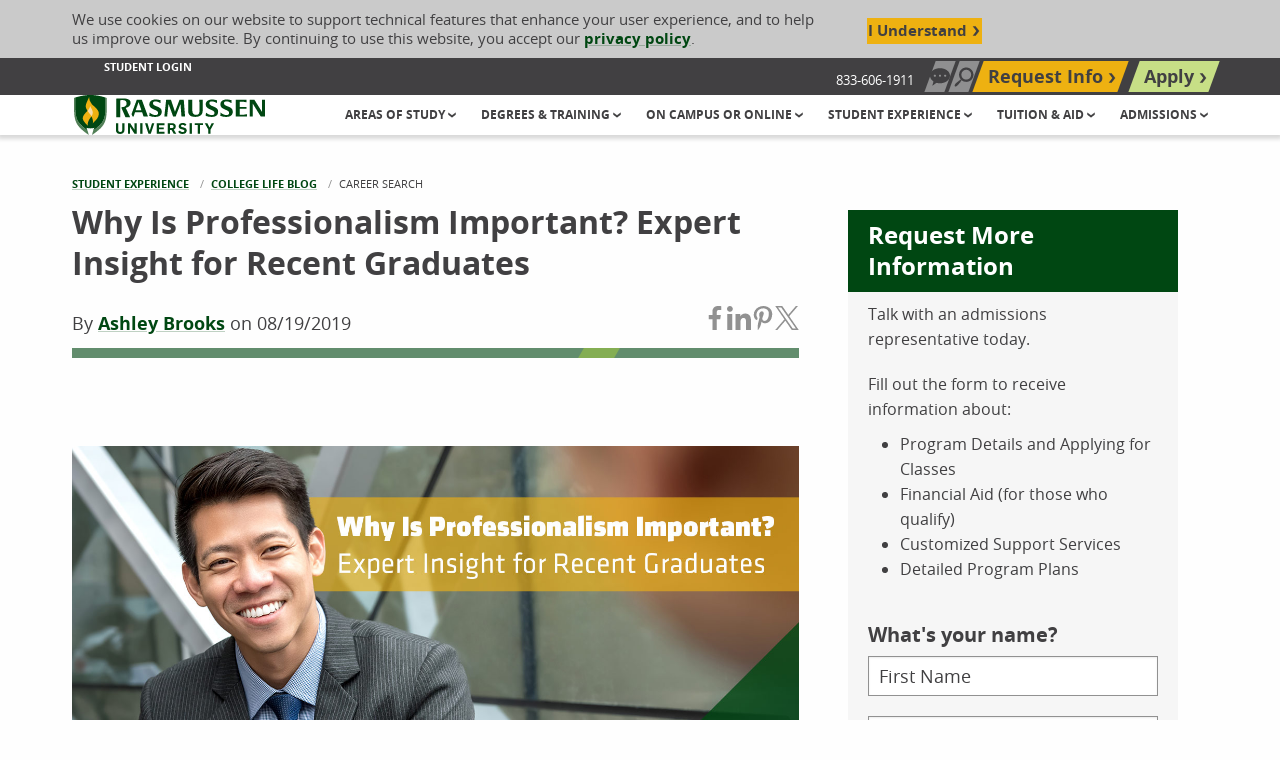

--- FILE ---
content_type: text/html; charset=utf-8
request_url: https://www.rasmussen.edu/student-experience/college-life/four-reasons-why-you-need-to-be-professional/
body_size: 34784
content:




<!DOCTYPE html>
<html id="html" lang="en" class="no-js" dir="ltr">
<head>
    


<!--Shared: Header-->
<meta charset="utf-8">
<meta http-equiv="x-ua-compatible" content="ie=edge">
<meta name="viewport" content="width=device-width, initial-scale=1">
<link rel="icon" type="image/x-icon" href="/docs/rasmussenlibraries/favicons/favicon.ico">
<!-- Meta Tags -->
        <title>Why Is Professionalism Important? Expert Insight for Recent Graduates | Rasmussen University</title>
        <meta name="title" content="Why Is Professionalism Important? Expert Insight for Recent Graduates | Rasmussen University" />
        <link rel='canonical' href="https://www.rasmussen.edu/student-experience/college-life/four-reasons-why-you-need-to-be-professional/" />
            <meta name='description' content="You know that professionalism matters, but you still have some questions about this characteristic. Why is professionalism important, and what can you do to be more professional? Find out what HR.">
            <meta name="keywords" content="four reasons why you need to be professional">
            <meta property="og:title" content="Why Is Professionalism Important? Expert Insight for Recent Graduates">
            <meta property="og:description" content="You know that professionalism matters, but you still have some questions about this characteristic. Why is professionalism important, and what can you do to be more professional? Find out what HR.">
            <meta property="og:image" content="/images/rasmussenlibraries/blogs/college-life/2019/why-is-professionalism-important.jpg" data-addsearch="no_crop">
            <meta property="og:image:type" content="image/jpeg">
            <meta property="og:image:width" content="1400">
            <meta property="og:image:height" content="732">
            <meta name='datePublished' content='8/19/2019 1:00:00 AM'>
            <meta name='lastModified' content='9/19/2025 1:42:15 AM'>
        <meta name="twitter:description" content="You know that professionalism matters, but you still have some questions about this characteristic. Why is professionalism important, and what can you do to be more professional? Find out what HR pros are looking for.">
        <meta name="twitter:image" content="/images/rasmussenlibraries/blogs/why-is-professionalism-important23b595c8-744f-4aeb-91e1-c4d1d87f1f4c.jpg">
        <meta name="twitter:title" content="Why Is Professionalism Important? Expert Insight for Recent Graduates">



    <meta property="og:image" content="https://www.rasmussen.edu/images/rasmussenlibraries/open-graph/OpenGraphGeneric.jpg" data-addsearch="no_crop">
<meta property="og:locale" content="en_US">
<meta property="og:site_name" content="Rasmussen University">
<meta property="og:type" content="website">
<meta property="twitter:card" content="summary_large_image">
<meta name="msvalidate.01" content="2A7BA622E875F55A76AF75F7F6758BED">
    <meta name="robots" content="index, follow">
<script type="application/ld+json">
    {
      "@context": "https://schema.org/",
      "@type": "WebSite",
      "name": "Rasmussen University",
      "url": "https://www.rasmussen.edu/",
      "potentialAction": {
        "@type": "SearchAction",
        "target": "https://www.rasmussen.edu/searchresults?addsearch={search_term_string}",
        "query-input": "required name=search_term_string"
      }
    }
</script>


<script nonce="qh8WlE4xYxZ895phh_n0kTnt8Hw">
    window.dataLayer = window.dataLayer || [];
    window.dataLayer.push({
      'cspNonce': 'qh8WlE4xYxZ895phh_n0kTnt8Hw'
    });
</script>





<!--Shared: HeadScripts-->
<!-- 1. List synchronous scripts first -->
<script src="/assets/js/jquery-3.2.1.min.js"></script>
<!-- START Google Analytics DataLayer Global Variable -->
<script>
    window.dataLayer = window.dataLayer || [];
</script>
<!-- END Google Analytics DataLayer Global Variable -->




<!-- Rasmussen.edu Google Tag Manager -->
<script nonce="qh8WlE4xYxZ895phh_n0kTnt8Hw">
    (function (w, d, s, l, i) {
        w[l] = w[l] || []; w[l].push({
            'gtm.start':
                new Date().getTime(), event: 'gtm.js'
        }); var f = d.getElementsByTagName(s)[0],
            j = d.createElement(s), dl = l != 'dataLayer' ? '&l=' + l : ''; j.async = true; j.src =
                'https://www.googletagmanager.com/gtm.js?id=' + i + dl; f.parentNode.insertBefore(j, f);
    })(window, document, 'script', 'dataLayer', 'GTM-NVK29HL');
</script>
<!-- End Google Tag Manager -->

<!-- 2. List/Preload files for later use -->
<!-- START preloading these files -->
<link rel="preload" href="/docs/rasmussenlibraries/assets/css/app-rebrand.css" as="style" crossorigin="">
<link rel="preload" href="/docs/rasmussenlibraries/assets/fonts/open-sans/eot/OpenSans-Bold.eot" as="font" type="font/eot" crossorigin="">
<link rel="preload" href="/docs/rasmussenlibraries/assets/fonts/open-sans/ttf/OpenSans-Bold.ttf" as="font" type="font/ttf" crossorigin="">
<link rel="preload" href="/docs/rasmussenlibraries/assets/fonts/open-sans/woff/OpenSans-Bold.woff" as="font" type="font/woff" crossorigin="">
<link rel="preload" href="/docs/rasmussenlibraries/assets/fonts/open-sans/woff/OpenSans-Bold-w2.woff2" as="font" type="font/woff2" crossorigin="">
<link rel="preload" href="/docs/rasmussenlibraries/assets/fonts/open-sans/eot/OpenSans-Italic.eot" as="font" type="font/eot" crossorigin="">
<link rel="preload" href="/docs/rasmussenlibraries/assets/fonts/open-sans/ttf/OpenSans-Italic.ttf" as="font" type="font/ttf" crossorigin="">
<link rel="preload" href="/docs/rasmussenlibraries/assets/fonts/open-sans/woff/OpenSans-Italic.woff" as="font" type="font/woff" crossorigin="">
<link rel="preload" href="/docs/rasmussenlibraries/assets/fonts/open-sans/woff/OpenSans-Italic-w2.woff2" as="font" type="font/woff2" crossorigin="">
<link rel="preload" href="/docs/rasmussenlibraries/assets/fonts/open-sans/eot/OpenSans-Light.eot" as="font" type="font/eot" crossorigin="">
<link rel="preload" href="/docs/rasmussenlibraries/assets/fonts/open-sans/ttf/OpenSans-Light.ttf" as="font" type="font/ttf" crossorigin="">
<link rel="preload" href="/docs/rasmussenlibraries/assets/fonts/open-sans/woff/OpenSans-Light.woff" as="font" type="font/woff" crossorigin="">
<link rel="preload" href="/docs/rasmussenlibraries/assets/fonts/open-sans/woff/OpenSans-Light-w2.woff2" as="font" type="font/woff2" crossorigin="">
<link rel="preload" href="/docs/rasmussenlibraries/assets/fonts/open-sans/eot/OpenSans-Regular.eot" as="font" type="font/eot" crossorigin="">
<link rel="preload" href="/docs/rasmussenlibraries/assets/fonts/open-sans/ttf/OpenSans-Regular.ttf" as="font" type="font/ttf" crossorigin="">
<link rel="preload" href="/docs/rasmussenlibraries/assets/fonts/open-sans/woff/OpenSans-Regular.woff" as="font" type="font/woff" crossorigin="">
<link rel="preload" href="/docs/rasmussenlibraries/assets/fonts/open-sans/woff/OpenSans-Regular-w2.woff2" as="font" type="font/woff2" crossorigin="">
<!-- END preloading these files -->

<script src="/docs/rasmussenlibraries/assets/js/misc-fixes.js" nonce="qh8WlE4xYxZ895phh_n0kTnt8Hw"></script>

<!--Script to grab IP-->
<script>
    window.dataLayer = window.dataLayer || [];
    window.dataLayer.push({
        'ipaddress': ''
    });
</script>
<!-- 3. List render blocking stylesheet, scripts, etc. -->
<link rel="stylesheet" media="all" href="/docs/rasmussenlibraries/assets/css/app-rebrand.css?v=NahBCTSF8MWDPE6GyTQeuHab5um8pfEttfirFw07keg" />

</head>

<body class="page-blog-post default">
    


<!-- Rasmussen.edu Google Tag Manager (noscript) -->
<noscript><iframe src="https://www.googletagmanager.com/ns.html?id=GTM-5XDK3F7" height="0" width="0" style="display:none;visibility:hidden"></iframe></noscript>
<!-- <noscript>
    <iframe src="https://www.googletagmanager.com/ns.html?id=GTM-NVK29HL" height="0" width="0" style="display:none;visibility:hidden"></iframe>
</noscript> -->
<!-- End Google Tag Manager (noscript) -->



    


    <input id="RecaptchaKey" name="RecaptchaKey" type="hidden" value="6LdE4AYjAAAAABkL7Nr9Su15-Oc_ysqXD8eoja-h">
    <script src="https://www.google.com/recaptcha/api.js?render=6LdE4AYjAAAAABkL7Nr9Su15-Oc_ysqXD8eoja-h" async></script>


    <div class="site-wrapper off-canvas-wrapper">
        <header class="site-header" role="banner">
<!--Shared: CookiesTracking-->
<div class="cookies-tracking" id="cookies-tracking">
    <div class="grid-container">
        <div class="grid-x align-middle cookies-tracking__content">
            <div class="cell cookies-tracking__text">
                <p>We use cookies on our website to support technical features that enhance your user experience, and to help us improve our website. By continuing to use this website, you accept our <a href="/privacy-policy/">privacy policy</a>.</p>
            </div>
            <!--/ .cell large-9 cookies-tracking__text -->

            <div class="cell cookies-tracking__cta">
                <button type="button" class="button cookies-tracking__button agree-button">I Understand</button>
                <!--/ .button cookies-tracking__button agree-button -->
            </div>
            <!--/ .cell cookies-tracking__cta -->
        </div>
        <!--/ .grid-x align-middle cookies-tracking__content -->
    </div>
    <!--/ .grid-container -->
</div>
<!--/ .cookies-tracking #cookies-tracking -->

<!--Navigation: UtilityNav-->
<div class="utility-nav">
    <div class="grid-container">
        <div class="grid-x align-justify align-middle">
            <div class="cell large-7 show-for-large">
                <ul class="utility-nav-related">
                    <!--Navigation: UtilityNav-->
                            <li>
                                <a href="/student-login/" aria-label="Student Login" target="_self" data-sf-ec-immutable="">Student Login</a>
                            </li>

                </ul>
                <!--/ .utility-nav-related -->
                <!--/ .nav link list -->
            </div>
            <!--/ .cell large-7 show-for-large -->
            <div class="cell large-5">
                <ul class="utility-nav-main">
                                <li class="hide-for-large">
                                    <a class="utility-nav-link utility-nav-toggle-call" href="tel:833-606-1911" data-sf-ec-immutable=""><svg class="svg icon-simple-phone" id="icon-simple-phone" xmlns="http://www.w3.org/2000/svg" viewBox="0 0 40 40" height="16" width="16"><path fill="#414042" d="M31.8,31.1c-0.5-1.3-7.1-3.2-7.7-3.2l-0.4,0c-0.9,0.2-1.9,1-4,2.9c-2.3-1.1-5.5-4-7-5.7c-1.6-1.8-3.7-4.9-4.4-7.2c2.4-2.1,3.4-3,3.4-4c0-0.5-1.1-7.3-2.3-8L9.1,5.6c-0.8-0.5-1.9-1.2-3.2-1C5.6,4.7,5.3,4.8,5,5C4.2,5.5,2.1,7,1.1,8.9c-0.6,1.2-0.9,11.9,7.2,21c8,9,17.8,9.4,19.3,9.1l0,0l0.1,0c2-0.7,3.7-2.6,4.3-3.4c1.2-1.4,0.3-3.2-0.1-4.1L31.8,31.1z"></path><path fill="#414042" d="M21.6,18.3c0.6,0.6,0.8,1.4,0.6,2.1l2.4,0c0.1-1.4-0.3-2.7-1.4-3.8c-1-1-2.4-1.5-3.8-1.4l0,2.4C20.2,17.6,21,17.8,21.6,18.3z"></path><path d="M29.4,20.4l2.4,0c0.1-3.2-1-6.3-3.4-8.7c-2.4-2.4-5.6-3.5-8.7-3.5l0,2.4c2.6-0.1,5.1,0.8,7.1,2.7C28.6,15.2,29.5,17.8,29.4,20.4z"></path><path fill="#414042" d="M33.4,6.6C29.6,2.8,24.6,0.9,19.7,1l0,2.4c4.4-0.1,8.7,1.5,12.1,4.9c3.3,3.3,4.9,7.7,4.9,12.1l2.4,0C39,15.3,37.2,10.3,33.4,6.6z"></path></svg><span class="show-for-sr">Call Us: 833-606-1911</span></a>
                                </li>
                            <!--/ .utility-nav-link utility-nav-toggle-request -->
                                <li class="show-for-large">
                                    <span class="utility-nav-toggle-call-number-unclickable">833-606-1911</span>
                                </li>
                            <!--/ .utility-nav-link utility-nav-toggle-request -->
                                <li class="show-for-large">
                                    <button class="utility-nav-link utility-nav-toggle-chat" id="utilityNavOpenChat"><svg class="svg chat-bubble" id="chat-bubble" xmlns="http://www.w3.org/2000/svg" viewBox="0 0 447.5 395.74" height="16" width="16"><polygon fill="#414042" points="93.5 243.25 51.06 395.74 216.31 277.43 93.5 243.25"></polygon><path fill="#414042" d="m447.5,169.24c0,93.47-100.18,169.24-223.75,169.24S0,262.7,0,169.24,100.18,0,223.75,0s223.75,75.77,223.75,169.24Zm-334.75-24.09c-17.32-3.28-32.22,11.62-28.93,28.93,1.82,9.62,9.69,17.49,19.31,19.31,17.32,3.28,32.22-11.62,28.93-28.93-1.82-9.62-9.69-17.49-19.31-19.31Zm115.81,0c-17.32-3.28-32.22,11.62-28.93,28.93,1.82,9.62,9.69,17.49,19.31,19.31,17.32,3.28,32.22-11.62,28.93-28.93-1.82-9.62-9.69-17.49-19.31-19.31Zm115.81,0c-17.32-3.28-32.22,11.62-28.93,28.93,1.82,9.62,9.69,17.49,19.31,19.31,17.32,3.28,32.22-11.62,28.93-28.93-1.82-9.62-9.69-17.49-19.31-19.31Z"></path></svg><span class="show-for-sr">Chat Now</span></button>
                                </li>
                            <!--/ .utility-nav-link utility-nav-toggle-request -->
                                <li class="">
                                    <button class="utility-nav-link utility-nav-toggle-search" aria-label="Search" type="button" name="open-search">
                                        <span class="show-for-sr">Search site</span>
                                        <!--/ .show-for-sr -->
                                    </button>
                                    <form class="utility-nav-search-form" action="/searchresults" method="GET">
                                        <div class="grid-x">
                                            <div class="cell">
                                                <div class="utility-site-search floated-label-group input-group" data-closable="">
                                                    <div class="utility-site-search-content">
                                                        <label for="site-search" class="show-for-sr">Search our site</label>
                                                        <input type="text" id="site-search" name="addsearch" placeholder="Search our site"><button class="button button-search" id="utilityNavSubmit">Search Now</button>
                                                    </div><!--/ .utility-nav-search-content -->
                                                    <button class="close-button button-close" aria-label="Close search" type="button" name="close-search">
                                                        Close
                                                    </button><!--/ .close-button -->
                                                </div><!--/ .floated-label-group input-group -->
                                            </div><!--/ .cell -->
                                        </div>                                       
                                    </form>
                                </li>
                            <!--/ .utility-nav-link utility-nav-toggle-request -->
                                <li class="">
                                    <a href="/request-more-information/" target="_self" aria-label="Top Navigation Request Info" class="utility-nav-link utility-nav-toggle-request" data-sf-ec-immutable="" data-sf-marked="">Request Info</a>
                                </li>
                            <!--/ .utility-nav-link utility-nav-toggle-request -->
                                <li class="">
                                    <a href="/enrollment/" target="_self" aria-label="Top Navigation Apply" class="utility-nav-link utility-nav-toggle-apply" data-sf-ec-immutable="" data-sf-marked="">Apply</a>
                                </li>
                            <!--/ .utility-nav-link utility-nav-toggle-request -->
                    <!--/ .nav button list -->
                </ul>
                <!--/ .utility-nav-main -->
            </div>
            <!--/ .cell large-5 -->
        </div>
        <!--/ .grid-x -->
    </div>
    <!--/ .grid-container -->
</div>
<!--/ .utility-nav -->



<div class="skip-nav-container"  id="skip-nav-container">
    <p class="skip-nav">
    <a href="#main-contents" data-sf-ec-immutable="">
        Skip to Content (Press Enter)
    </a>
</p>
</div>



<!--Navigation: HeaderNav-->
<div class="header-nav">
    <div class="grid-container">
        <div class="grid-x align-middle align-justify">
            <div class="cell header-nav-branding">
                        <a href="/" aria-label="Rasmussen University">

                            <svg id="ras-logo-horizontal" class="svg ras-logo-horizontal" aria-hidden="true" loading="lazy" focusable="false" xmlns="http://www.w3.org/2000/svg" viewBox="0 0 468 97.96" height="40" width="195"><path fill="#004712" d="M127.78,31.38c6.77-1.7,11-6.31,11-12,0-9.83-11.18-11.09-20.92-11.09-4.4,0-9.17.31-13,.56l-1.51.1V54.5h10.17V13l.53-.13a23,23,0,0,1,4.87-.59c6.41,0,10.09,3.1,10.09,8.52,0,5.62-4.49,9-12.35,9.15v2.49l9.59,22.09h11.43L126.91,31.6Z"></path><path fill="#004712" d="M170.57,52.84h10.76l-15-40.91H153.73L141,46.88l2.82,6H146L149.62,42h17.17Zm-19.36-15.5,7-20,7,20Z"></path><path fill="#004712" d="M204.53,28.61c-.6-.25-1.26-.5-1.95-.78-4.11-1.58-9.15-3.51-9.15-7.78,0-2.76,2.3-4.48,6-4.48,5.67,0,11.29,3.66,12.31,4.37h.06l.55-7A38.14,38.14,0,0,0,200.13,11c-7.5,0-15.51,3.2-15.51,12.18,0,6.73,4.87,9.45,11.24,12.3l1.93.83c4.1,1.73,8.33,3.52,8.33,7.6,0,3.45-2.35,5.42-6.44,5.42-6.88,0-13.3-5.25-14.46-6.24h0l-.67,8.08a37.75,37.75,0,0,0,14.06,2.55c10.89,0,16.41-4.46,16.41-13.24C215,33.6,210.46,31.13,204.53,28.61Z"></path><polygon fill="#004712" points="258.5 11.93 247.44 40.92 237.71 11.93 225.76 11.93 221.36 52.84 228.18 52.84 231.64 21.83 242.9 52.84 248.99 52.84 260.99 21.73 263.27 52.84 272.14 52.84 268.92 11.93 258.5 11.93"></polygon><path fill="#004712" d="M307.5,28V38.16a24,24,0,0,1-.26,2.91,8.06,8.06,0,0,1-8.35,7.57c-6,0-9-3.6-9-10.72v-26h-10V39.78c0,9.34,5.74,13.87,17.55,13.87,11.16,0,17.82-5.58,17.82-14.93V11.93h-8.51A125.16,125.16,0,0,1,307.5,28Z"></path><path fill="#004712" d="M342.63,28.62c-.58-.26-1.24-.51-1.91-.77l-.1,0c-4.05-1.56-9.09-3.49-9.09-7.76,0-2.76,2.3-4.48,6-4.48,5.66,0,11.29,3.66,12.31,4.37h.05l.56-7A38.14,38.14,0,0,0,338.23,11c-7.5,0-15.51,3.2-15.51,12.18,0,6.73,4.87,9.45,11.24,12.3l1.93.83c4.1,1.73,8.33,3.52,8.33,7.6,0,3.45-2.35,5.42-6.44,5.42-6.89,0-13.3-5.25-14.46-6.24h0l-.67,8.08a37.75,37.75,0,0,0,14.06,2.55c10.89,0,16.41-4.46,16.41-13.24C353.1,33.6,348.56,31.13,342.63,28.62Z"></path><path fill="#004712" d="M378.46,28.62c-.58-.25-1.21-.5-1.88-.75l-.14-.06c-4.05-1.56-9.08-3.49-9.08-7.76,0-2.76,2.29-4.48,6-4.48,5.65,0,11.28,3.66,12.31,4.37h0l.55-7A38.14,38.14,0,0,0,374.05,11c-7.5,0-15.51,3.2-15.51,12.18,0,6.73,4.87,9.45,11.25,12.3.62.28,1.27.56,1.92.83,4.1,1.73,8.33,3.52,8.33,7.6,0,3.45-2.35,5.42-6.44,5.42-6.89,0-13.3-5.25-14.46-6.24h0l-.68,8.08a37.75,37.75,0,0,0,14.06,2.55c10.89,0,16.41-4.46,16.41-13.24C388.92,33.6,384.39,31.13,378.46,28.62Z"></path><path fill="#004712" d="M406.11,48.58v-15H422.3V29.48H406.11V16.26h2.79a70.49,70.49,0,0,1,13.91,1.63v-6H396.08V52.84h27.75V46.78A61.54,61.54,0,0,1,410,48.58Z"></path><polygon fill="#004712" points="430.64 11.71 430.64 52.84 437.99 52.84 437.99 21.22 457.54 52.84 468 52.84 468 11.71 460.53 11.71 460.53 41.33 441.93 11.71 430.64 11.71"></polygon><path fill="#517f56" d="M.08,7.12C-.39,64.77,0,72.19,36.33,98a100.4,100.4,0,0,0-3.16-11.1C3.2,64.33,2.83,57.47,3.25,6.17Z"></path><path fill="#517f56" d="M80.08,7.12c-.62-.16-1.6-.49-2.9-.91,1,51.71-.13,58.51-30,80.87a95.24,95.24,0,0,0-3,10.88C80.68,72.69,81.26,65.09,80.08,7.12Z"></path><path fill="#004712" d="M33.17,86.86a42,42,0,0,0-2.55-6.49,34.77,34.77,0,0,0,9.7,1.42,31.62,31.62,0,0,0,9.44-1.42,44.37,44.37,0,0,0-2.59,6.71c29.88-22.36,31.06-29.16,30-80.87v0C73.84,5.28,59.32,0,40.48,0H38.71c-18,.31-32,5.23-35.46,6.16C2.83,57.47,3.2,64.33,33.17,86.86Z"></path><path fill="#eeb111" d="M43.64,22.17A26.89,26.89,0,0,1,37.06,5.25c-3.22,7-5.67,12.53-6.47,14.69-3.35,9-1.13,12.82,2.72,18.77-5.14,5.48-12.64,12.08-11.53,19.81,1,7.21,9.35,12.76,12.54,17.07,0,0-3.15-8.22,5.6-19.2C41,54.86,42,53.5,42.85,52.22,48.45,62.27,46,69.61,46,69.61c3.92-5.5,13.3-10.4,14.86-22.24C62.32,36.55,50.18,29.45,43.64,22.17Z"></path><path fill="#f9dda9" d="M44.33,36c-1-2.42-2.52-4.47-4.8-9,0,0,.37,4.11-4.77,10.14-.46.52-.94,1.07-1.45,1.62,1.22,1.86,2.73,3.87,4.51,6.16a47.54,47.54,0,0,1,5.11,7.29C46.21,47.1,47.25,43.07,44.33,36Z"></path><path fill="#004712" d="M102.77,85.9V69h5.7V85.39c0,3.07,1.53,5.15,4.9,5.15,3.14,0,4.82-1.75,4.82-5.15V69h5.62V85.57c0,6.36-4.45,9.86-10.55,9.86C106.94,95.43,102.77,92.29,102.77,85.9Z"></path><path fill="#004712" d="M132.18,69h5.51l10.6,16.22h.07V69h5.37V95h-5.41L137.58,78.45h-.07V95h-5.33Z"></path><path fill="#004712" d="M162.24,69h5.66V95h-5.66Z"></path><path fill="#004712" d="M174,69h6l5.51,18.78h.11L191.2,69h5.52l-8.55,26.16h-5.7Z"></path><path fill="#004712" d="M202.86,69h18.63v4.79h-13V79.4h11.21v4.78H208.52v6H221.6V95H202.86Z"></path><path fill="#004712" d="M229.59,69h10.85c5.41,0,9.06,3.11,9.06,8.22a7.92,7.92,0,0,1-5,7.6L250.71,95h-6.25l-5.63-9.46h-3.58V95h-5.66ZM239.71,81c2.6,0,4.24-1.35,4.24-3.72,0-2.67-1.75-3.77-4.28-3.77h-4.42V81Z"></path><path fill="#004712" d="M255.16,89.85l4.28-2.71a7.13,7.13,0,0,0,6.43,3.62c2.3,0,4.6-.84,4.6-3,0-1.75-1.43-2.48-3.25-3l-4.46-1.13c-3.47-.87-6.21-2.7-6.21-7.08,0-4.9,4.24-8.08,9.64-8.08,4.46,0,7.42,1.28,9.43,4.64l-4.09,2.67a6.07,6.07,0,0,0-5.52-2.7c-2,0-3.87.8-3.87,2.84,0,1.68,1.68,2.34,3.65,2.89L270.1,80c3.4.84,6.1,2.88,6.1,7.23,0,5.22-4.71,8.22-10.26,8.22C261.26,95.4,257.06,93.79,255.16,89.85Z"></path><path fill="#004712" d="M283.25,69h5.66V95h-5.66Z"></path><path fill="#004712" d="M303,73.66H295.6V69h20.53v4.71h-7.42V95H303Z"></path><path fill="#004712" d="M329,84.62,320.33,69h6.21L332,79.54,337.42,69h5.85l-8.7,15.75V95H329Z"></path></svg>

                            <!--/ .svg ras-logo-horizontal -->
                            <span class="show-for-sr">Rasmussen University</span>
                            <!--/ .show-for-sr -->
                        </a>
            </div>
            <!--/ .cell header-nav-branding -->
            <div class="cell header-nav-small">
                <div class="ml-menu-wrapper">
                    <a class="ml-menu-trigger hide-for-large" role="button" href="#" aria-label="Open navigation menu">
                        <span class="ml-menu-trigger-text show-for-sr">MENU</span>
                        <!--/ .ml-menu-trigger-text -->
                    </a>

                    <div class="">

<nav class="ml-menu" id="mlMenu" aria-label="Main Navigation">
    <ul class="ml-menu-content menu-lvl menu-lvl-1">
            <li class="has-children">
                <a href="/areas-of-study/" aria-label="Header Areas of Study group" target="_self" role="button">
                        Areas of Study
                    </a>
                <ul class="ml-menu-dropdown menu-lvl menu-lvl-2 is-hidden">
                    <li class="go-back">
                        <a href="#" role="button">
                            Back to Main Menu
                        </a>
                    </li>
                    <!--/ .go-back -->
                        <li class="see-all">
                            <!--Navigation: MenuLink-->
                            <a href="/areas-of-study/" target="_self" aria-label="Header Areas of Study">Areas of Study</a>
                        </li>
                        <!--/ .see-all -->
                                <li class="is-indented has-children">
                                    <!--Navigation: MainMenuLink-->
                                        <a href="/degrees/business/" aria-label="Header Business group" target="_self" role="button">
                                            Business
                                        </a>
                                    
                                    <!--/ .svg icon-util-chevron-right -->
                                        <ul class="menu-lvl menu-lvl-3 is-hidden" style="">
                                            <li class="go-back">
                                                <a href="#">
                                                    Back to Areas of Study
                                                </a>
                                            </li>
                                            <!--/ .go-back -->

                                            <li class="see-all">
                                                <!--Navigation: MenuLink-->
                                                <a href="/degrees/business/" target="_self" aria-label="Header Business">Business</a>
                                            </li>
                                            <!--/ .see-all -->
                                                <li class="is-indented has-children">
                                                    <!--Navigation: MainMenuLink-->
                                                    <a href="/degrees/business/accounting/" aria-label="Header Accounting group" target="_self" role="button">
                                                            Accounting
                                                        </a>
                                                    
                                                    <!--/ .svg icon-util-chevron-right -->
                                                        <ul class="menu-lvl menu-lvl-4 is-hidden">
                                                            <li class="go-back">
                                                                <a href="#">
                                                                    Back to Business
                                                                </a>
                                                            </li>
                                                            <!--/ .go-back -->

                                                            <li class="see-all">
                                                                <!--Navigation: MenuLink-->
                                                                <a href="/degrees/business/accounting/" target="_self" aria-label="Header Accounting">Accounting</a>
                                                            </li>
                                                            <!--/ .see-all -->
                                                                <li class="is-indented">
                                                                    <!--Navigation: MenuLinkAria-->
                                                                    <a href="/degrees/business/accounting/bachelors/" target="_self" aria-label="Header Business Accounting Bachelor&#x27;s Degree">Bachelor&#x27;s Degree</a>
                                                                </li>
                                                                <li class="is-indented">
                                                                    <!--Navigation: MenuLinkAria-->
                                                                    <a href="/degrees/business/accounting/associates/" target="_self" aria-label="Header Business Accounting Associate&#x27;s Degree">Associate&#x27;s Degree</a>
                                                                </li>
                                                                <li class="is-indented">
                                                                    <!--Navigation: MenuLinkAria-->
                                                                    <a href="/degrees/business/accounting/certificate/" target="_self" aria-label="Header Business Accounting Certificate">Certificate</a>
                                                                </li>

                                                            <!--/ .is-indented -->
                                                        </ul>
                                                    <!--/ .is-hidden menu-lvl menu-lvl-4 -->
                                                </li>
                                                <li class="is-indented has-children">
                                                    <!--Navigation: MainMenuLink-->
                                                    <a href="/degrees/business/business/" aria-label="Header Business group" target="_self" role="button">
                                                            Business
                                                        </a>
                                                    
                                                    <!--/ .svg icon-util-chevron-right -->
                                                        <ul class="menu-lvl menu-lvl-4 is-hidden">
                                                            <li class="go-back">
                                                                <a href="#">
                                                                    Back to Business
                                                                </a>
                                                            </li>
                                                            <!--/ .go-back -->

                                                            <li class="see-all">
                                                                <!--Navigation: MenuLink-->
                                                                <a href="/degrees/business/business/" target="_self" aria-label="Header Business">Business</a>
                                                            </li>
                                                            <!--/ .see-all -->
                                                                <li class="is-indented">
                                                                    <!--Navigation: MenuLinkAria-->
                                                                    <a href="/degrees/business/business/certificate/" target="_self" aria-label="Header Business Business Certificate">Certificate</a>
                                                                </li>

                                                            <!--/ .is-indented -->
                                                        </ul>
                                                    <!--/ .is-hidden menu-lvl menu-lvl-4 -->
                                                </li>
                                                <li class="is-indented has-children">
                                                    <!--Navigation: MainMenuLink-->
                                                    <a href="/degrees/business/business-management/" aria-label="Header Business Management group" target="_self" role="button">
                                                            Business Management
                                                        </a>
                                                    
                                                    <!--/ .svg icon-util-chevron-right -->
                                                        <ul class="menu-lvl menu-lvl-4 is-hidden">
                                                            <li class="go-back">
                                                                <a href="#">
                                                                    Back to Business
                                                                </a>
                                                            </li>
                                                            <!--/ .go-back -->

                                                            <li class="see-all">
                                                                <!--Navigation: MenuLink-->
                                                                <a href="/degrees/business/business-management/" target="_self" aria-label="Header Business Management">Business Management</a>
                                                            </li>
                                                            <!--/ .see-all -->
                                                                <li class="is-indented">
                                                                    <!--Navigation: MenuLinkAria-->
                                                                    <a href="/degrees/business/business-management/bachelors/" target="_self" aria-label="Header Business Business Management Bachelor&#x27;s Degree">Bachelor&#x27;s Degree</a>
                                                                </li>
                                                                <li class="is-indented">
                                                                    <!--Navigation: MenuLinkAria-->
                                                                    <a href="/degrees/business/business-management/associates/" target="_self" aria-label="Header Business Business Management Associate&#x27;s Degree">Associate&#x27;s Degree</a>
                                                                </li>

                                                            <!--/ .is-indented -->
                                                        </ul>
                                                    <!--/ .is-hidden menu-lvl menu-lvl-4 -->
                                                </li>
                                                <li class="is-indented has-children">
                                                    <!--Navigation: MainMenuLink-->
                                                    <a href="/degrees/business/finance/" aria-label="Header Finance group" target="_self" role="button">
                                                            Finance
                                                        </a>
                                                    
                                                    <!--/ .svg icon-util-chevron-right -->
                                                        <ul class="menu-lvl menu-lvl-4 is-hidden">
                                                            <li class="go-back">
                                                                <a href="#">
                                                                    Back to Business
                                                                </a>
                                                            </li>
                                                            <!--/ .go-back -->

                                                            <li class="see-all">
                                                                <!--Navigation: MenuLink-->
                                                                <a href="/degrees/business/finance/" target="_self" aria-label="Header Finance">Finance</a>
                                                            </li>
                                                            <!--/ .see-all -->
                                                                <li class="is-indented">
                                                                    <!--Navigation: MenuLinkAria-->
                                                                    <a href="/degrees/business/finance/" target="_self" aria-label="Header Business Finance Bachelor&#x27;s Degree">Bachelor&#x27;s Degree</a>
                                                                </li>

                                                            <!--/ .is-indented -->
                                                        </ul>
                                                    <!--/ .is-hidden menu-lvl menu-lvl-4 -->
                                                </li>
                                                <li class="is-indented has-children">
                                                    <!--Navigation: MainMenuLink-->
                                                    <a href="/degrees/business/healthcare-management/" aria-label="Header Healthcare Management group" target="_self" role="button">
                                                            Healthcare Management
                                                        </a>
                                                    
                                                    <!--/ .svg icon-util-chevron-right -->
                                                        <ul class="menu-lvl menu-lvl-4 is-hidden">
                                                            <li class="go-back">
                                                                <a href="#">
                                                                    Back to Business
                                                                </a>
                                                            </li>
                                                            <!--/ .go-back -->

                                                            <li class="see-all">
                                                                <!--Navigation: MenuLink-->
                                                                <a href="/degrees/business/healthcare-management/" target="_self" aria-label="Header Healthcare Management">Healthcare Management</a>
                                                            </li>
                                                            <!--/ .see-all -->
                                                                <li class="is-indented">
                                                                    <!--Navigation: MenuLinkAria-->
                                                                    <a href="/degrees/business/healthcare-management/" target="_self" aria-label="Header Business Healthcare Management Bachelor&#x27;s Degree">Bachelor&#x27;s Degree</a>
                                                                </li>

                                                            <!--/ .is-indented -->
                                                        </ul>
                                                    <!--/ .is-hidden menu-lvl menu-lvl-4 -->
                                                </li>
                                                <li class="is-indented has-children">
                                                    <!--Navigation: MainMenuLink-->
                                                    <a href="/degrees/business/hr-organizational-leadership/" aria-label="Header Human Resources and Organizational Leadership group" target="_self" role="button">
                                                            Human Resources and Organizational Leadership
                                                        </a>
                                                    
                                                    <!--/ .svg icon-util-chevron-right -->
                                                        <ul class="menu-lvl menu-lvl-4 is-hidden">
                                                            <li class="go-back">
                                                                <a href="#">
                                                                    Back to Business
                                                                </a>
                                                            </li>
                                                            <!--/ .go-back -->

                                                            <li class="see-all">
                                                                <!--Navigation: MenuLink-->
                                                                <a href="/degrees/business/hr-organizational-leadership/" target="_self" aria-label="Header Human Resources and Organizational Leadership">Human Resources and Organizational Leadership</a>
                                                            </li>
                                                            <!--/ .see-all -->
                                                                <li class="is-indented">
                                                                    <!--Navigation: MenuLinkAria-->
                                                                    <a href="/degrees/business/hr-organizational-leadership/bachelors/" target="_self" aria-label="Header Business Human Resources and Organizational Leadership Bachelor&#x27;s Degree">Bachelor&#x27;s Degree</a>
                                                                </li>
                                                                <li class="is-indented">
                                                                    <!--Navigation: MenuLinkAria-->
                                                                    <a href="/degrees/business/hr-organizational-leadership/associates/" target="_self" aria-label="Header Business Human Resources and Organizational Leadership Associate&#x27;s Degree">Associate&#x27;s Degree</a>
                                                                </li>

                                                            <!--/ .is-indented -->
                                                        </ul>
                                                    <!--/ .is-hidden menu-lvl menu-lvl-4 -->
                                                </li>
                                                <li class="is-indented has-children">
                                                    <!--Navigation: MainMenuLink-->
                                                    <a href="/degrees/business/marketing/" aria-label="Header Marketing group" target="_self" role="button">
                                                            Marketing
                                                        </a>
                                                    
                                                    <!--/ .svg icon-util-chevron-right -->
                                                        <ul class="menu-lvl menu-lvl-4 is-hidden">
                                                            <li class="go-back">
                                                                <a href="#">
                                                                    Back to Business
                                                                </a>
                                                            </li>
                                                            <!--/ .go-back -->

                                                            <li class="see-all">
                                                                <!--Navigation: MenuLink-->
                                                                <a href="/degrees/business/marketing/" target="_self" aria-label="Header Marketing">Marketing</a>
                                                            </li>
                                                            <!--/ .see-all -->
                                                                <li class="is-indented">
                                                                    <!--Navigation: MenuLinkAria-->
                                                                    <a href="/degrees/business/marketing/bachelors/" target="_self" aria-label="Header Business Marketing Bachelor&#x27;s Degree">Bachelor&#x27;s Degree</a>
                                                                </li>
                                                                <li class="is-indented">
                                                                    <!--Navigation: MenuLinkAria-->
                                                                    <a href="/degrees/business/marketing/associates/" target="_self" aria-label="Header Business Marketing Associate&#x27;s Degree">Associate&#x27;s Degree</a>
                                                                </li>

                                                            <!--/ .is-indented -->
                                                        </ul>
                                                    <!--/ .is-hidden menu-lvl menu-lvl-4 -->
                                                </li>
                                                <li class="is-indented">
                                                    <!--Navigation: MainMenuLink-->
                                                    <a href="/degrees/business/master-business-administration/" aria-label="Header Master of Business Administration group" target="_self" role="button">
                                                            Master of Business Administration
                                                        </a>
                                                    
                                                    <!--/ .svg icon-util-chevron-right -->
                                                    <!--/ .is-hidden menu-lvl menu-lvl-4 -->
                                                </li>
                                                <li class="is-indented">
                                                    <!--Navigation: MainMenuLink-->
                                                    <a href="/degrees/business/master-human-resources-management/" aria-label="Header Master of Human Resources Management group" target="_self" role="button">
                                                            Master of Human Resources Management
                                                        </a>
                                                    
                                                    <!--/ .svg icon-util-chevron-right -->
                                                    <!--/ .is-hidden menu-lvl menu-lvl-4 -->
                                                </li>
                                                <li class="is-indented has-children">
                                                    <!--Navigation: MainMenuLink-->
                                                    <a href="/degrees/business/supply-chain-and-logistics-management/" aria-label="Header Supply Chain and Logistics Management group" target="_self" role="button">
                                                            Supply Chain and Logistics Management
                                                        </a>
                                                    
                                                    <!--/ .svg icon-util-chevron-right -->
                                                        <ul class="menu-lvl menu-lvl-4 is-hidden">
                                                            <li class="go-back">
                                                                <a href="#">
                                                                    Back to Business
                                                                </a>
                                                            </li>
                                                            <!--/ .go-back -->

                                                            <li class="see-all">
                                                                <!--Navigation: MenuLink-->
                                                                <a href="/degrees/business/supply-chain-and-logistics-management/" target="_self" aria-label="Header Supply Chain and Logistics Management">Supply Chain and Logistics Management</a>
                                                            </li>
                                                            <!--/ .see-all -->
                                                                <li class="is-indented">
                                                                    <!--Navigation: MenuLinkAria-->
                                                                    <a href="/degrees/business/supply-chain-and-logistics-management/" target="_self" aria-label="Header Business Supply Chain and Logistics Management Bachelor&#x27;s Degree">Bachelor&#x27;s Degree</a>
                                                                </li>

                                                            <!--/ .is-indented -->
                                                        </ul>
                                                    <!--/ .is-hidden menu-lvl menu-lvl-4 -->
                                                </li>
                                                <li class="ml-menu-divider">
                                                    <!--Navigation: MainMenuLink-->
                                                    <a href="/degrees/business/faculty/" aria-label="Header Leadership group" target="_self" role="button">
                                                            Leadership
                                                        </a>
                                                    
                                                    <!--/ .svg icon-util-chevron-right -->
                                                    <!--/ .is-hidden menu-lvl menu-lvl-4 -->
                                                </li>
                                                <li class="">
                                                    <!--Navigation: MainMenuLink-->
                                                    <a href="/degrees/business/blog/" aria-label="Header Business Blog group" target="_self" role="button">
                                                            Business Blog
                                                        </a>
                                                    
                                                    <!--/ .svg icon-util-chevron-right -->
                                                    <!--/ .is-hidden menu-lvl menu-lvl-4 -->
                                                </li>
                                            <!--/ .has-children is-indented -->
                                            <!--/ .ml-menu-divider -->

                                        </ul>
                                    <!--/ .is-hidden menu-lvl menu-lvl-3 -->
                                </li>
                                <li class="is-indented has-children">
                                    <!--Navigation: MainMenuLink-->
                                        <a href="/degrees/design/" aria-label="Header Design group" target="_self" role="button">
                                            Design
                                        </a>
                                    
                                    <!--/ .svg icon-util-chevron-right -->
                                        <ul class="menu-lvl menu-lvl-3 is-hidden" style="">
                                            <li class="go-back">
                                                <a href="#">
                                                    Back to Areas of Study
                                                </a>
                                            </li>
                                            <!--/ .go-back -->

                                            <li class="see-all">
                                                <!--Navigation: MenuLink-->
                                                <a href="/degrees/design/" target="_self" aria-label="Header Design">Design</a>
                                            </li>
                                            <!--/ .see-all -->
                                                <li class="is-indented has-children">
                                                    <!--Navigation: MainMenuLink-->
                                                    <a href="/degrees/design/graphic-design/" aria-label="Header Graphic Design group" target="_self" role="button">
                                                            Graphic Design
                                                        </a>
                                                    
                                                    <!--/ .svg icon-util-chevron-right -->
                                                        <ul class="menu-lvl menu-lvl-4 is-hidden">
                                                            <li class="go-back">
                                                                <a href="#">
                                                                    Back to Design
                                                                </a>
                                                            </li>
                                                            <!--/ .go-back -->

                                                            <li class="see-all">
                                                                <!--Navigation: MenuLink-->
                                                                <a href="/degrees/design/graphic-design/" target="_self" aria-label="Header Graphic Design">Graphic Design</a>
                                                            </li>
                                                            <!--/ .see-all -->
                                                                <li class="is-indented">
                                                                    <!--Navigation: MenuLinkAria-->
                                                                    <a href="/degrees/design/graphic-design/bachelors/" target="_self" aria-label="Header Design Graphic Design Bachelor&#x27;s Degree">Bachelor&#x27;s Degree</a>
                                                                </li>
                                                                <li class="is-indented">
                                                                    <!--Navigation: MenuLinkAria-->
                                                                    <a href="/degrees/design/graphic-design/associates/" target="_self" aria-label="Header Design Graphic Design Associate&#x27;s Degree">Associate&#x27;s Degree</a>
                                                                </li>

                                                            <!--/ .is-indented -->
                                                        </ul>
                                                    <!--/ .is-hidden menu-lvl menu-lvl-4 -->
                                                </li>
                                                <li class="ml-menu-divider">
                                                    <!--Navigation: MainMenuLink-->
                                                    <a href="/degrees/design/faculty/" aria-label="Header Leadership group" target="_self" role="button">
                                                            Leadership
                                                        </a>
                                                    
                                                    <!--/ .svg icon-util-chevron-right -->
                                                    <!--/ .is-hidden menu-lvl menu-lvl-4 -->
                                                </li>
                                                <li class="">
                                                    <!--Navigation: MainMenuLink-->
                                                    <a href="/degrees/design/blog/" aria-label="Header Design Blog group" target="_self" role="button">
                                                            Design Blog
                                                        </a>
                                                    
                                                    <!--/ .svg icon-util-chevron-right -->
                                                    <!--/ .is-hidden menu-lvl menu-lvl-4 -->
                                                </li>
                                            <!--/ .has-children is-indented -->
                                            <!--/ .ml-menu-divider -->

                                        </ul>
                                    <!--/ .is-hidden menu-lvl menu-lvl-3 -->
                                </li>
                                <li class="is-indented has-children">
                                    <!--Navigation: MainMenuLink-->
                                        <a href="/degrees/education/" aria-label="Header Education group" target="_self" role="button">
                                            Education
                                        </a>
                                    
                                    <!--/ .svg icon-util-chevron-right -->
                                        <ul class="menu-lvl menu-lvl-3 is-hidden" style="">
                                            <li class="go-back">
                                                <a href="#">
                                                    Back to Areas of Study
                                                </a>
                                            </li>
                                            <!--/ .go-back -->

                                            <li class="see-all">
                                                <!--Navigation: MenuLink-->
                                                <a href="/degrees/education/" target="_self" aria-label="Header Education">Education</a>
                                            </li>
                                            <!--/ .see-all -->
                                                <li class="is-indented has-children">
                                                    <!--Navigation: MainMenuLink-->
                                                    <a href="/degrees/education/early-childhood-education/" aria-label="Header Early Childhood Education group" target="_self" role="button">
                                                            Early Childhood Education
                                                        </a>
                                                    
                                                    <!--/ .svg icon-util-chevron-right -->
                                                        <ul class="menu-lvl menu-lvl-4 is-hidden">
                                                            <li class="go-back">
                                                                <a href="#">
                                                                    Back to Education
                                                                </a>
                                                            </li>
                                                            <!--/ .go-back -->

                                                            <li class="see-all">
                                                                <!--Navigation: MenuLink-->
                                                                <a href="/degrees/education/early-childhood-education/" target="_self" aria-label="Header Early Childhood Education">Early Childhood Education</a>
                                                            </li>
                                                            <!--/ .see-all -->
                                                                <li class="is-indented">
                                                                    <!--Navigation: MenuLinkAria-->
                                                                    <a href="/degrees/education/early-childhood-education/bachelors/" target="_self" aria-label="Header Education Early Childhood Education Bachelor&#x27;s Degree">Bachelor&#x27;s Degree</a>
                                                                </li>
                                                                <li class="is-indented">
                                                                    <!--Navigation: MenuLinkAria-->
                                                                    <a href="/degrees/education/early-childhood-education/associates/" target="_self" aria-label="Header Education Early Childhood Education Associate&#x27;s Degree">Associate&#x27;s Degree</a>
                                                                </li>
                                                                <li class="is-indented">
                                                                    <!--Navigation: MenuLinkAria-->
                                                                    <a href="/degrees/education/early-childhood-education/diploma/" target="_self" aria-label="Header Education Early Childhood Education Diploma">Diploma</a>
                                                                </li>
                                                                <li class="is-indented">
                                                                    <!--Navigation: MenuLinkAria-->
                                                                    <a href="/degrees/education/early-childhood-education/certificate/" target="_self" aria-label="Header Education Early Childhood Education Certificate">Certificate</a>
                                                                </li>

                                                            <!--/ .is-indented -->
                                                        </ul>
                                                    <!--/ .is-hidden menu-lvl menu-lvl-4 -->
                                                </li>
                                                <li class="is-training">
                                                        <span class="ml-menu__title-meta">
                                                            Training
                                                        </span>
                                                    <!--Navigation: MainMenuLink-->
                                                    <a href="/degrees/education/cda-prep/" aria-label="Header CDA Prep group" target="_self" role="button">
                                                            CDA Prep
                                                        </a>
                                                    
                                                    <!--/ .svg icon-util-chevron-right -->
                                                    <!--/ .is-hidden menu-lvl menu-lvl-4 -->
                                                </li>
                                                <li class="ml-menu-divider">
                                                    <!--Navigation: MainMenuLink-->
                                                    <a href="/degrees/education/faculty/" aria-label="Header Leadership group" target="_self" role="button">
                                                            Leadership
                                                        </a>
                                                    
                                                    <!--/ .svg icon-util-chevron-right -->
                                                    <!--/ .is-hidden menu-lvl menu-lvl-4 -->
                                                </li>
                                                <li class="">
                                                    <!--Navigation: MainMenuLink-->
                                                    <a href="/degrees/education/blog/" aria-label="Header Education Blog group" target="_self" role="button">
                                                            Education Blog
                                                        </a>
                                                    
                                                    <!--/ .svg icon-util-chevron-right -->
                                                    <!--/ .is-hidden menu-lvl menu-lvl-4 -->
                                                </li>
                                            <!--/ .has-children is-indented -->
                                            <!--/ .ml-menu-divider -->

                                        </ul>
                                    <!--/ .is-hidden menu-lvl menu-lvl-3 -->
                                </li>
                                <li class="is-indented has-children">
                                    <!--Navigation: MainMenuLink-->
                                        <a href="/degrees/health-sciences/" aria-label="Header Health Sciences group" target="_self" role="button">
                                            Health Sciences
                                        </a>
                                    
                                    <!--/ .svg icon-util-chevron-right -->
                                        <ul class="menu-lvl menu-lvl-3 is-hidden" style="">
                                            <li class="go-back">
                                                <a href="#">
                                                    Back to Areas of Study
                                                </a>
                                            </li>
                                            <!--/ .go-back -->

                                            <li class="see-all">
                                                <!--Navigation: MenuLink-->
                                                <a href="/degrees/health-sciences/" target="_self" aria-label="Header Health Sciences">Health Sciences</a>
                                            </li>
                                            <!--/ .see-all -->
                                                <li class="is-indented has-children">
                                                    <!--Navigation: MainMenuLink-->
                                                    <a href="/degrees/health-sciences/health-wellness/" aria-label="Header Health and Wellness group" target="_self" role="button">
                                                            Health and Wellness
                                                        </a>
                                                    
                                                    <!--/ .svg icon-util-chevron-right -->
                                                        <ul class="menu-lvl menu-lvl-4 is-hidden">
                                                            <li class="go-back">
                                                                <a href="#">
                                                                    Back to Health Sciences
                                                                </a>
                                                            </li>
                                                            <!--/ .go-back -->

                                                            <li class="see-all">
                                                                <!--Navigation: MenuLink-->
                                                                <a href="/degrees/health-sciences/health-wellness/" target="_self" aria-label="Header Health and Wellness">Health and Wellness</a>
                                                            </li>
                                                            <!--/ .see-all -->
                                                                <li class="is-indented">
                                                                    <!--Navigation: MenuLinkAria-->
                                                                    <a href="/degrees/health-sciences/health-wellness/" target="_self" aria-label="Header Health Sciences Health and Wellness Bachelor&#x27;s Degree">Bachelor&#x27;s Degree</a>
                                                                </li>

                                                            <!--/ .is-indented -->
                                                        </ul>
                                                    <!--/ .is-hidden menu-lvl menu-lvl-4 -->
                                                </li>
                                                <li class="is-indented has-children">
                                                    <!--Navigation: MainMenuLink-->
                                                    <a href="/degrees/health-sciences/health-information-management/" aria-label="Header Health Information Management Studies group" target="_self" role="button">
                                                            Health Information Management Studies
                                                        </a>
                                                    
                                                    <!--/ .svg icon-util-chevron-right -->
                                                        <ul class="menu-lvl menu-lvl-4 is-hidden">
                                                            <li class="go-back">
                                                                <a href="#">
                                                                    Back to Health Sciences
                                                                </a>
                                                            </li>
                                                            <!--/ .go-back -->

                                                            <li class="see-all">
                                                                <!--Navigation: MenuLink-->
                                                                <a href="/degrees/health-sciences/health-information-management/" target="_self" aria-label="Header Health Information Management Studies">Health Information Management Studies</a>
                                                            </li>
                                                            <!--/ .see-all -->
                                                                <li class="is-indented">
                                                                    <!--Navigation: MenuLinkAria-->
                                                                    <a href="/degrees/health-sciences/health-information-management/bachelors/" target="_self" aria-label="Header Health Sciences Health Information Management Studies Bachelor&#x27;s Degree">Bachelor&#x27;s Degree</a>
                                                                </li>
                                                                <li class="is-indented">
                                                                    <!--Navigation: MenuLinkAria-->
                                                                    <a href="/degrees/health-sciences/health-information-management/hit-associates/" target="_self" aria-label="Header Health Sciences Health Information Management Studies Associate&#x27;s Degree">Associate&#x27;s Degree</a>
                                                                </li>
                                                                <li class="is-indented">
                                                                    <!--Navigation: MenuLinkAria-->
                                                                    <a href="/degrees/health-sciences/health-information-management/medical-billing-and-coding-certificate/" target="_self" aria-label="Header Health Sciences Health Information Management Studies Certificate">Certificate</a>
                                                                </li>

                                                            <!--/ .is-indented -->
                                                        </ul>
                                                    <!--/ .is-hidden menu-lvl menu-lvl-4 -->
                                                </li>
                                                <li class="is-indented has-children">
                                                    <!--Navigation: MainMenuLink-->
                                                    <a href="/degrees/health-sciences/health-sciences-associates/" aria-label="Header Health Sciences group" target="_self" role="button">
                                                            Health Sciences
                                                        </a>
                                                    
                                                    <!--/ .svg icon-util-chevron-right -->
                                                        <ul class="menu-lvl menu-lvl-4 is-hidden">
                                                            <li class="go-back">
                                                                <a href="#">
                                                                    Back to Health Sciences
                                                                </a>
                                                            </li>
                                                            <!--/ .go-back -->

                                                            <li class="see-all">
                                                                <!--Navigation: MenuLink-->
                                                                <a href="/degrees/health-sciences/health-sciences-associates/" target="_self" aria-label="Header Health Sciences">Health Sciences</a>
                                                            </li>
                                                            <!--/ .see-all -->
                                                                <li class="is-indented">
                                                                    <!--Navigation: MenuLinkAria-->
                                                                    <a href="/degrees/health-sciences/health-sciences-associates/associates/" target="_self" aria-label="Header Health Sciences Health Sciences Associate&#x27;s Degree">Associate&#x27;s Degree</a>
                                                                </li>

                                                            <!--/ .is-indented -->
                                                        </ul>
                                                    <!--/ .is-hidden menu-lvl menu-lvl-4 -->
                                                </li>
                                                <li class="is-indented has-children">
                                                    <!--Navigation: MainMenuLink-->
                                                    <a href="/degrees/health-sciences/health-care/" aria-label="Header Healthcare group" target="_self" role="button">
                                                            Healthcare
                                                        </a>
                                                    
                                                    <!--/ .svg icon-util-chevron-right -->
                                                        <ul class="menu-lvl menu-lvl-4 is-hidden">
                                                            <li class="go-back">
                                                                <a href="#">
                                                                    Back to Health Sciences
                                                                </a>
                                                            </li>
                                                            <!--/ .go-back -->

                                                            <li class="see-all">
                                                                <!--Navigation: MenuLink-->
                                                                <a href="/degrees/health-sciences/health-care/" target="_self" aria-label="Header Healthcare">Healthcare</a>
                                                            </li>
                                                            <!--/ .see-all -->
                                                                <li class="is-indented">
                                                                    <!--Navigation: MenuLinkAria-->
                                                                    <a href="/degrees/health-sciences/health-care/associates/" target="_self" aria-label="Header Health Sciences Healthcare Associate&#x27;s Degree">Associate&#x27;s Degree</a>
                                                                </li>
                                                                <li class="is-indented">
                                                                    <!--Navigation: MenuLinkAria-->
                                                                    <a href="/degrees/health-sciences/health-care/certificate/" target="_self" aria-label="Header Health Sciences Healthcare Certificate">Certificate</a>
                                                                </li>

                                                            <!--/ .is-indented -->
                                                        </ul>
                                                    <!--/ .is-hidden menu-lvl menu-lvl-4 -->
                                                </li>
                                                <li class="is-indented">
                                                    <!--Navigation: MainMenuLink-->
                                                    <a href="/degrees/health-sciences/master-healthcare-administration/" aria-label="Header Master of Healthcare Administration group" target="_self" role="button">
                                                            Master of Healthcare Administration
                                                        </a>
                                                    
                                                    <!--/ .svg icon-util-chevron-right -->
                                                    <!--/ .is-hidden menu-lvl menu-lvl-4 -->
                                                </li>
                                                <li class="is-indented">
                                                    <!--Navigation: MainMenuLink-->
                                                    <a href="/degrees/health-sciences/master-public-health/" aria-label="Header Master of Public Health group" target="_self" role="button">
                                                            Master of Public Health
                                                        </a>
                                                    
                                                    <!--/ .svg icon-util-chevron-right -->
                                                    <!--/ .is-hidden menu-lvl menu-lvl-4 -->
                                                </li>
                                                <li class="is-indented has-children">
                                                    <!--Navigation: MainMenuLink-->
                                                    <a href="/degrees/health-sciences/medical-office-administration/" aria-label="Header Medical Administrative Assistant group" target="_self" role="button">
                                                            Medical Administrative Assistant
                                                        </a>
                                                    
                                                    <!--/ .svg icon-util-chevron-right -->
                                                        <ul class="menu-lvl menu-lvl-4 is-hidden">
                                                            <li class="go-back">
                                                                <a href="#">
                                                                    Back to Health Sciences
                                                                </a>
                                                            </li>
                                                            <!--/ .go-back -->

                                                            <li class="see-all">
                                                                <!--Navigation: MenuLink-->
                                                                <a href="/degrees/health-sciences/medical-office-administration/" target="_self" aria-label="Header Medical Administrative Assistant">Medical Administrative Assistant</a>
                                                            </li>
                                                            <!--/ .see-all -->
                                                                <li class="is-indented">
                                                                    <!--Navigation: MenuLinkAria-->
                                                                    <a href="/degrees/health-sciences/medical-office-administration/certificate/" target="_self" aria-label="Header Health Sciences Medical Administrative Assistant Certificate">Certificate</a>
                                                                </li>

                                                            <!--/ .is-indented -->
                                                        </ul>
                                                    <!--/ .is-hidden menu-lvl menu-lvl-4 -->
                                                </li>
                                                <li class="is-indented has-children">
                                                    <!--Navigation: MainMenuLink-->
                                                    <a href="/degrees/health-sciences/medical-assisting/" aria-label="Header Medical Assisting group" target="_self" role="button">
                                                            Medical Assisting
                                                        </a>
                                                    
                                                    <!--/ .svg icon-util-chevron-right -->
                                                        <ul class="menu-lvl menu-lvl-4 is-hidden">
                                                            <li class="go-back">
                                                                <a href="#">
                                                                    Back to Health Sciences
                                                                </a>
                                                            </li>
                                                            <!--/ .go-back -->

                                                            <li class="see-all">
                                                                <!--Navigation: MenuLink-->
                                                                <a href="/degrees/health-sciences/medical-assisting/" target="_self" aria-label="Header Medical Assisting">Medical Assisting</a>
                                                            </li>
                                                            <!--/ .see-all -->
                                                                <li class="is-indented">
                                                                    <!--Navigation: MenuLinkAria-->
                                                                    <a href="/degrees/health-sciences/medical-assisting/" target="_self" aria-label="Header Health Sciences Medical Assisting Diploma">Diploma</a>
                                                                </li>

                                                            <!--/ .is-indented -->
                                                        </ul>
                                                    <!--/ .is-hidden menu-lvl menu-lvl-4 -->
                                                </li>
                                                <li class="is-indented has-children">
                                                    <!--Navigation: MainMenuLink-->
                                                    <a href="/degrees/health-sciences/health-information-management/medical-billing-and-coding-certificate/" aria-label="Header Medical Billing and Coding group" target="_self" role="button">
                                                            Medical Billing and Coding
                                                        </a>
                                                    
                                                    <!--/ .svg icon-util-chevron-right -->
                                                        <ul class="menu-lvl menu-lvl-4 is-hidden">
                                                            <li class="go-back">
                                                                <a href="#">
                                                                    Back to Health Sciences
                                                                </a>
                                                            </li>
                                                            <!--/ .go-back -->

                                                            <li class="see-all">
                                                                <!--Navigation: MenuLink-->
                                                                <a href="/degrees/health-sciences/health-information-management/medical-billing-and-coding-certificate/" target="_self" aria-label="Header Medical Billing and Coding">Medical Billing and Coding</a>
                                                            </li>
                                                            <!--/ .see-all -->
                                                                <li class="is-indented">
                                                                    <!--Navigation: MenuLinkAria-->
                                                                    <a href="/degrees/health-sciences/health-information-management/medical-billing-and-coding-certificate/" target="_self" aria-label="Header Health Sciences Medical Billing and Coding Certificate">Certificate</a>
                                                                </li>

                                                            <!--/ .is-indented -->
                                                        </ul>
                                                    <!--/ .is-hidden menu-lvl menu-lvl-4 -->
                                                </li>
                                                <li class="is-indented has-children">
                                                    <!--Navigation: MainMenuLink-->
                                                    <a href="/degrees/health-sciences/medical-lab-technician/" aria-label="Header Medical Laboratory Technician group" target="_self" role="button">
                                                            Medical Laboratory Technician
                                                        </a>
                                                    
                                                    <!--/ .svg icon-util-chevron-right -->
                                                        <ul class="menu-lvl menu-lvl-4 is-hidden">
                                                            <li class="go-back">
                                                                <a href="#">
                                                                    Back to Health Sciences
                                                                </a>
                                                            </li>
                                                            <!--/ .go-back -->

                                                            <li class="see-all">
                                                                <!--Navigation: MenuLink-->
                                                                <a href="/degrees/health-sciences/medical-lab-technician/" target="_self" aria-label="Header Medical Laboratory Technician">Medical Laboratory Technician</a>
                                                            </li>
                                                            <!--/ .see-all -->
                                                                <li class="is-indented">
                                                                    <!--Navigation: MenuLinkAria-->
                                                                    <a href="/degrees/health-sciences/medical-lab-technician/" target="_self" aria-label="Header Health Sciences Medical Laboratory Technician Associate&#x27;s Degree">Associate&#x27;s Degree</a>
                                                                </li>

                                                            <!--/ .is-indented -->
                                                        </ul>
                                                    <!--/ .is-hidden menu-lvl menu-lvl-4 -->
                                                </li>
                                                <li class="is-indented has-children">
                                                    <!--Navigation: MainMenuLink-->
                                                    <a href="/degrees/health-sciences/pharmacy-technician/" aria-label="Header Pharmacy Technician group" target="_self" role="button">
                                                            Pharmacy Technician
                                                        </a>
                                                    
                                                    <!--/ .svg icon-util-chevron-right -->
                                                        <ul class="menu-lvl menu-lvl-4 is-hidden">
                                                            <li class="go-back">
                                                                <a href="#">
                                                                    Back to Health Sciences
                                                                </a>
                                                            </li>
                                                            <!--/ .go-back -->

                                                            <li class="see-all">
                                                                <!--Navigation: MenuLink-->
                                                                <a href="/degrees/health-sciences/pharmacy-technician/" target="_self" aria-label="Header Pharmacy Technician">Pharmacy Technician</a>
                                                            </li>
                                                            <!--/ .see-all -->
                                                                <li class="is-indented">
                                                                    <!--Navigation: MenuLinkAria-->
                                                                    <a href="/degrees/health-sciences/pharmacy-technician/" target="_self" aria-label="Header Health Sciences Pharmacy Technician Certificate">Certificate</a>
                                                                </li>

                                                            <!--/ .is-indented -->
                                                        </ul>
                                                    <!--/ .is-hidden menu-lvl menu-lvl-4 -->
                                                </li>
                                                <li class="is-indented has-children">
                                                    <!--Navigation: MainMenuLink-->
                                                    <a href="/degrees/health-sciences/physical-therapist-assistant/" aria-label="Header Physical Therapist Assistant group" target="_self" role="button">
                                                            Physical Therapist Assistant
                                                        </a>
                                                    
                                                    <!--/ .svg icon-util-chevron-right -->
                                                        <ul class="menu-lvl menu-lvl-4 is-hidden">
                                                            <li class="go-back">
                                                                <a href="#">
                                                                    Back to Health Sciences
                                                                </a>
                                                            </li>
                                                            <!--/ .go-back -->

                                                            <li class="see-all">
                                                                <!--Navigation: MenuLink-->
                                                                <a href="/degrees/health-sciences/physical-therapist-assistant/" target="_self" aria-label="Header Physical Therapist Assistant">Physical Therapist Assistant</a>
                                                            </li>
                                                            <!--/ .see-all -->
                                                                <li class="is-indented">
                                                                    <!--Navigation: MenuLinkAria-->
                                                                    <a href="/degrees/health-sciences/physical-therapist-assistant/" target="_self" aria-label="Header Health Sciences Physical Therapist Assistant Associate&#x27;s Degree">Associate&#x27;s Degree</a>
                                                                </li>

                                                            <!--/ .is-indented -->
                                                        </ul>
                                                    <!--/ .is-hidden menu-lvl menu-lvl-4 -->
                                                </li>
                                                <li class="is-indented has-children">
                                                    <!--Navigation: MainMenuLink-->
                                                    <a href="/degrees/health-sciences/radiologic-technology/" aria-label="Header Radiologic Technology group" target="_self" role="button">
                                                            Radiologic Technology
                                                        </a>
                                                    
                                                    <!--/ .svg icon-util-chevron-right -->
                                                        <ul class="menu-lvl menu-lvl-4 is-hidden">
                                                            <li class="go-back">
                                                                <a href="#">
                                                                    Back to Health Sciences
                                                                </a>
                                                            </li>
                                                            <!--/ .go-back -->

                                                            <li class="see-all">
                                                                <!--Navigation: MenuLink-->
                                                                <a href="/degrees/health-sciences/radiologic-technology/" target="_self" aria-label="Header Radiologic Technology">Radiologic Technology</a>
                                                            </li>
                                                            <!--/ .see-all -->
                                                                <li class="is-indented">
                                                                    <!--Navigation: MenuLinkAria-->
                                                                    <a href="/degrees/health-sciences/radiologic-technology/" target="_self" aria-label="Header Health Sciences Radiologic Technology Associate&#x27;s Degree">Associate&#x27;s Degree</a>
                                                                </li>

                                                            <!--/ .is-indented -->
                                                        </ul>
                                                    <!--/ .is-hidden menu-lvl menu-lvl-4 -->
                                                </li>
                                                <li class="is-indented has-children">
                                                    <!--Navigation: MainMenuLink-->
                                                    <a href="/degrees/health-sciences/surgical-technologist/" aria-label="Header Surgical Technologist group" target="_self" role="button">
                                                            Surgical Technologist
                                                        </a>
                                                    
                                                    <!--/ .svg icon-util-chevron-right -->
                                                        <ul class="menu-lvl menu-lvl-4 is-hidden">
                                                            <li class="go-back">
                                                                <a href="#">
                                                                    Back to Health Sciences
                                                                </a>
                                                            </li>
                                                            <!--/ .go-back -->

                                                            <li class="see-all">
                                                                <!--Navigation: MenuLink-->
                                                                <a href="/degrees/health-sciences/surgical-technologist/" target="_self" aria-label="Header Surgical Technologist">Surgical Technologist</a>
                                                            </li>
                                                            <!--/ .see-all -->
                                                                <li class="is-indented">
                                                                    <!--Navigation: MenuLinkAria-->
                                                                    <a href="/degrees/health-sciences/surgical-technologist/" target="_self" aria-label="Header Health Sciences Surgical Technologist Associate&#x27;s Degree">Associate&#x27;s Degree</a>
                                                                </li>

                                                            <!--/ .is-indented -->
                                                        </ul>
                                                    <!--/ .is-hidden menu-lvl menu-lvl-4 -->
                                                </li>
                                                <li class="ml-menu-divider">
                                                    <!--Navigation: MainMenuLink-->
                                                    <a href="/degrees/health-sciences/faculty/" aria-label="Header Leadership group" target="_self" role="button">
                                                            Leadership
                                                        </a>
                                                    
                                                    <!--/ .svg icon-util-chevron-right -->
                                                    <!--/ .is-hidden menu-lvl menu-lvl-4 -->
                                                </li>
                                                <li class="">
                                                    <!--Navigation: MainMenuLink-->
                                                    <a href="/degrees/health-sciences/blog/" aria-label="Header Health Sciences Blog group" target="_self" role="button">
                                                            Health Sciences Blog
                                                        </a>
                                                    
                                                    <!--/ .svg icon-util-chevron-right -->
                                                    <!--/ .is-hidden menu-lvl menu-lvl-4 -->
                                                </li>
                                            <!--/ .has-children is-indented -->
                                            <!--/ .ml-menu-divider -->

                                        </ul>
                                    <!--/ .is-hidden menu-lvl menu-lvl-3 -->
                                </li>
                                <li class="is-indented has-children">
                                    <!--Navigation: MainMenuLink-->
                                        <a href="/degrees/human-services/" aria-label="Header Human Services group" target="_self" role="button">
                                            Human Services
                                        </a>
                                    
                                    <!--/ .svg icon-util-chevron-right -->
                                        <ul class="menu-lvl menu-lvl-3 is-hidden" style="">
                                            <li class="go-back">
                                                <a href="#">
                                                    Back to Areas of Study
                                                </a>
                                            </li>
                                            <!--/ .go-back -->

                                            <li class="see-all">
                                                <!--Navigation: MenuLink-->
                                                <a href="/degrees/human-services/" target="_self" aria-label="Header Human Services">Human Services</a>
                                            </li>
                                            <!--/ .see-all -->
                                                <li class="is-indented has-children">
                                                    <!--Navigation: MainMenuLink-->
                                                    <a href="/degrees/human-services/" aria-label="Header Human Services group" target="_self" role="button">
                                                            Human Services
                                                        </a>
                                                    
                                                    <!--/ .svg icon-util-chevron-right -->
                                                        <ul class="menu-lvl menu-lvl-4 is-hidden">
                                                            <li class="go-back">
                                                                <a href="#">
                                                                    Back to Human Services
                                                                </a>
                                                            </li>
                                                            <!--/ .go-back -->

                                                            <li class="see-all">
                                                                <!--Navigation: MenuLink-->
                                                                <a href="/degrees/human-services/" target="_self" aria-label="Header Human Services">Human Services</a>
                                                            </li>
                                                            <!--/ .see-all -->
                                                                <li class="is-indented">
                                                                    <!--Navigation: MenuLinkAria-->
                                                                    <a href="/degrees/human-services/bachelors/" target="_self" aria-label="Header Human Services Human Services Bachelor&#x27;s Degree">Bachelor&#x27;s Degree</a>
                                                                </li>
                                                                <li class="is-indented">
                                                                    <!--Navigation: MenuLinkAria-->
                                                                    <a href="/degrees/human-services/associates/" target="_self" aria-label="Header Human Services Human Services Associate&#x27;s Degree">Associate&#x27;s Degree</a>
                                                                </li>

                                                            <!--/ .is-indented -->
                                                        </ul>
                                                    <!--/ .is-hidden menu-lvl menu-lvl-4 -->
                                                </li>
                                                <li class="ml-menu-divider">
                                                    <!--Navigation: MainMenuLink-->
                                                    <a href="/degrees/human-services/leadership/" aria-label="Header Leadership group" target="_self" role="button">
                                                            Leadership
                                                        </a>
                                                    
                                                    <!--/ .svg icon-util-chevron-right -->
                                                    <!--/ .is-hidden menu-lvl menu-lvl-4 -->
                                                </li>
                                                <li class="">
                                                    <!--Navigation: MainMenuLink-->
                                                    <a href="/degrees/human-services/blog/" aria-label="Header Human Services Blog group" target="_self" role="button">
                                                            Human Services Blog
                                                        </a>
                                                    
                                                    <!--/ .svg icon-util-chevron-right -->
                                                    <!--/ .is-hidden menu-lvl menu-lvl-4 -->
                                                </li>
                                            <!--/ .has-children is-indented -->
                                            <!--/ .ml-menu-divider -->

                                        </ul>
                                    <!--/ .is-hidden menu-lvl menu-lvl-3 -->
                                </li>
                                <li class="is-indented has-children">
                                    <!--Navigation: MainMenuLink-->
                                        <a href="/degrees/justice-studies/" aria-label="Header Justice Studies group" target="_self" role="button">
                                            Justice Studies
                                        </a>
                                    
                                    <!--/ .svg icon-util-chevron-right -->
                                        <ul class="menu-lvl menu-lvl-3 is-hidden" style="">
                                            <li class="go-back">
                                                <a href="#">
                                                    Back to Areas of Study
                                                </a>
                                            </li>
                                            <!--/ .go-back -->

                                            <li class="see-all">
                                                <!--Navigation: MenuLink-->
                                                <a href="/degrees/justice-studies/" target="_self" aria-label="Header Justice Studies">Justice Studies</a>
                                            </li>
                                            <!--/ .see-all -->
                                                <li class="is-indented has-children">
                                                    <!--Navigation: MainMenuLink-->
                                                    <a href="/degrees/justice-studies/criminal-justice/" aria-label="Header Criminal Justice group" target="_self" role="button">
                                                            Criminal Justice
                                                        </a>
                                                    
                                                    <!--/ .svg icon-util-chevron-right -->
                                                        <ul class="menu-lvl menu-lvl-4 is-hidden">
                                                            <li class="go-back">
                                                                <a href="#">
                                                                    Back to Justice Studies
                                                                </a>
                                                            </li>
                                                            <!--/ .go-back -->

                                                            <li class="see-all">
                                                                <!--Navigation: MenuLink-->
                                                                <a href="/degrees/justice-studies/criminal-justice/" target="_self" aria-label="Header Criminal Justice">Criminal Justice</a>
                                                            </li>
                                                            <!--/ .see-all -->
                                                                <li class="is-indented">
                                                                    <!--Navigation: MenuLinkAria-->
                                                                    <a href="/degrees/justice-studies/criminal-justice/bachelors/" target="_self" aria-label="Header Justice Studies Criminal Justice Bachelor&#x27;s Degree">Bachelor&#x27;s Degree</a>
                                                                </li>
                                                                <li class="is-indented">
                                                                    <!--Navigation: MenuLinkAria-->
                                                                    <a href="/degrees/justice-studies/criminal-justice/associates/" target="_self" aria-label="Header Justice Studies Criminal Justice Associate&#x27;s Degree">Associate&#x27;s Degree</a>
                                                                </li>

                                                            <!--/ .is-indented -->
                                                        </ul>
                                                    <!--/ .is-hidden menu-lvl menu-lvl-4 -->
                                                </li>
                                                <li class="is-indented has-children">
                                                    <!--Navigation: MainMenuLink-->
                                                    <a href="/degrees/justice-studies/law-enforcement/" aria-label="Header Law Enforcement group" target="_self" role="button">
                                                            Law Enforcement
                                                        </a>
                                                    
                                                    <!--/ .svg icon-util-chevron-right -->
                                                        <ul class="menu-lvl menu-lvl-4 is-hidden">
                                                            <li class="go-back">
                                                                <a href="#">
                                                                    Back to Justice Studies
                                                                </a>
                                                            </li>
                                                            <!--/ .go-back -->

                                                            <li class="see-all">
                                                                <!--Navigation: MenuLink-->
                                                                <a href="/degrees/justice-studies/law-enforcement/" target="_self" aria-label="Header Law Enforcement">Law Enforcement</a>
                                                            </li>
                                                            <!--/ .see-all -->
                                                                <li class="is-indented">
                                                                    <!--Navigation: MenuLinkAria-->
                                                                    <a href="/degrees/justice-studies/law-enforcement/associates/" target="_self" aria-label="Header Justice Studies Law Enforcement Associate&#x27;s Degree">Associate&#x27;s Degree</a>
                                                                </li>
                                                                <li class="is-indented">
                                                                    <!--Navigation: MenuLinkAria-->
                                                                    <a href="/degrees/justice-studies/law-enforcement/certificate/" target="_self" aria-label="Header Justice Studies Law Enforcement Certificate">Certificate</a>
                                                                </li>

                                                            <!--/ .is-indented -->
                                                        </ul>
                                                    <!--/ .is-hidden menu-lvl menu-lvl-4 -->
                                                </li>
                                                <li class="is-indented has-children">
                                                    <!--Navigation: MainMenuLink-->
                                                    <a href="/degrees/justice-studies/paralegal/" aria-label="Header Paralegal group" target="_self" role="button">
                                                            Paralegal
                                                        </a>
                                                    
                                                    <!--/ .svg icon-util-chevron-right -->
                                                        <ul class="menu-lvl menu-lvl-4 is-hidden">
                                                            <li class="go-back">
                                                                <a href="#">
                                                                    Back to Justice Studies
                                                                </a>
                                                            </li>
                                                            <!--/ .go-back -->

                                                            <li class="see-all">
                                                                <!--Navigation: MenuLink-->
                                                                <a href="/degrees/justice-studies/paralegal/" target="_self" aria-label="Header Paralegal">Paralegal</a>
                                                            </li>
                                                            <!--/ .see-all -->
                                                                <li class="is-indented">
                                                                    <!--Navigation: MenuLinkAria-->
                                                                    <a href="/degrees/justice-studies/paralegal/associates/" target="_self" aria-label="Header Justice Studies Paralegal Associate&#x27;s Degree">Associate&#x27;s Degree</a>
                                                                </li>
                                                                <li class="is-indented">
                                                                    <!--Navigation: MenuLinkAria-->
                                                                    <a href="/degrees/justice-studies/paralegal/certificate/" target="_self" aria-label="Header Justice Studies Paralegal Certificate">Certificate</a>
                                                                </li>

                                                            <!--/ .is-indented -->
                                                        </ul>
                                                    <!--/ .is-hidden menu-lvl menu-lvl-4 -->
                                                </li>
                                                <li class="ml-menu-divider">
                                                    <!--Navigation: MainMenuLink-->
                                                    <a href="/degrees/justice-studies/faculty/" aria-label="Header Leadership group" target="_self" role="button">
                                                            Leadership
                                                        </a>
                                                    
                                                    <!--/ .svg icon-util-chevron-right -->
                                                    <!--/ .is-hidden menu-lvl menu-lvl-4 -->
                                                </li>
                                                <li class="">
                                                    <!--Navigation: MainMenuLink-->
                                                    <a href="/degrees/justice-studies/blog/" aria-label="Header Justice Studies Blog group" target="_self" role="button">
                                                            Justice Studies Blog
                                                        </a>
                                                    
                                                    <!--/ .svg icon-util-chevron-right -->
                                                    <!--/ .is-hidden menu-lvl menu-lvl-4 -->
                                                </li>
                                            <!--/ .has-children is-indented -->
                                            <!--/ .ml-menu-divider -->

                                        </ul>
                                    <!--/ .is-hidden menu-lvl menu-lvl-3 -->
                                </li>
                                <li class="is-indented has-children">
                                    <!--Navigation: MainMenuLink-->
                                        <a href="/degrees/nursing/" aria-label="Header Nursing group" target="_self" role="button">
                                            Nursing
                                        </a>
                                    
                                    <!--/ .svg icon-util-chevron-right -->
                                        <ul class="menu-lvl menu-lvl-3 is-hidden" style="">
                                            <li class="go-back">
                                                <a href="#">
                                                    Back to Areas of Study
                                                </a>
                                            </li>
                                            <!--/ .go-back -->

                                            <li class="see-all">
                                                <!--Navigation: MenuLink-->
                                                <a href="/degrees/nursing/" target="_self" aria-label="Header Nursing">Nursing</a>
                                            </li>
                                            <!--/ .see-all -->
                                                <li class="is-indented">
                                                    <!--Navigation: MainMenuLink-->
                                                    <a href="/degrees/nursing/practical-nursing/" aria-label="Header Practical Nursing (LPN) group" target="_self" role="button">
                                                            Practical Nursing (LPN)
                                                        </a>
                                                    
                                                    <!--/ .svg icon-util-chevron-right -->
                                                    <!--/ .is-hidden menu-lvl menu-lvl-4 -->
                                                </li>
                                                <li class="is-indented">
                                                    <!--Navigation: MainMenuLink-->
                                                    <a href="/degrees/nursing/professional-nursing/" aria-label="Header Professional Nursing (ADN/RN) group" target="_self" role="button">
                                                            Professional Nursing (ADN/RN)
                                                        </a>
                                                    
                                                    <!--/ .svg icon-util-chevron-right -->
                                                    <!--/ .is-hidden menu-lvl menu-lvl-4 -->
                                                </li>
                                                <li class="is-indented">
                                                    <!--Navigation: MainMenuLink-->
                                                    <a href="/degrees/nursing/bachelor-science-nursing-bsn/" aria-label="Header Bachelor of Science in Nursing (BSN) group" target="_self" role="button">
                                                            Bachelor of Science in Nursing (BSN)
                                                        </a>
                                                    
                                                    <!--/ .svg icon-util-chevron-right -->
                                                    <!--/ .is-hidden menu-lvl menu-lvl-4 -->
                                                </li>
                                                <li class="is-indented">
                                                    <!--Navigation: MainMenuLink-->
                                                    <a href="/degrees/nursing/rn-bsn/" aria-label="Header RN to BSN group" target="_self" role="button">
                                                            RN to BSN
                                                        </a>
                                                    
                                                    <!--/ .svg icon-util-chevron-right -->
                                                    <!--/ .is-hidden menu-lvl menu-lvl-4 -->
                                                </li>
                                                <li class="is-indented has-children">
                                                    <!--Navigation: MainMenuLink-->
                                                    <a href="/degrees/nursing/master-science-nursing/" aria-label="Header Master of Science in Nursing (MSN) group" target="_self" role="button">
                                                            Master of Science in Nursing (MSN)
                                                        </a>
                                                    
                                                    <!--/ .svg icon-util-chevron-right -->
                                                        <ul class="menu-lvl menu-lvl-4 is-hidden">
                                                            <li class="go-back">
                                                                <a href="#">
                                                                    Back to Nursing
                                                                </a>
                                                            </li>
                                                            <!--/ .go-back -->

                                                            <li class="see-all">
                                                                <!--Navigation: MenuLink-->
                                                                <a href="/degrees/nursing/master-science-nursing/" target="_self" aria-label="Header Master of Science in Nursing (MSN)">Master of Science in Nursing (MSN)</a>
                                                            </li>
                                                            <!--/ .see-all -->
                                                                <li class="is-indented">
                                                                    <!--Navigation: MenuLinkAria-->
                                                                    <a href="/degrees/nursing/master-science-nursing/msn-specialties/" target="_self" aria-label="Header Nursing Master of Science in Nursing (MSN) MSN Specialties">MSN Specialties</a>
                                                                </li>
                                                                <li class="is-indented">
                                                                    <!--Navigation: MenuLinkAria-->
                                                                    <a href="/degrees/nursing/master-science-nursing/nurse-practitioner/" target="_self" aria-label="Header Nursing Master of Science in Nursing (MSN) MSN Nurse Practitioner">MSN Nurse Practitioner</a>
                                                                </li>

                                                            <!--/ .is-indented -->
                                                        </ul>
                                                    <!--/ .is-hidden menu-lvl menu-lvl-4 -->
                                                </li>
                                                <li class="is-indented has-children">
                                                    <!--Navigation: MainMenuLink-->
                                                    <a href="/degrees/nursing/post-graduate-nursing-certificates/" aria-label="Header Post-Graduate Nursing Certificate group" target="_self" role="button">
                                                            Post-Graduate Nursing Certificate
                                                        </a>
                                                    
                                                    <!--/ .svg icon-util-chevron-right -->
                                                        <ul class="menu-lvl menu-lvl-4 is-hidden">
                                                            <li class="go-back">
                                                                <a href="#">
                                                                    Back to Nursing
                                                                </a>
                                                            </li>
                                                            <!--/ .go-back -->

                                                            <li class="see-all">
                                                                <!--Navigation: MenuLink-->
                                                                <a href="/degrees/nursing/post-graduate-nursing-certificates/" target="_self" aria-label="Header Post-Graduate Nursing Certificate">Post-Graduate Nursing Certificate</a>
                                                            </li>
                                                            <!--/ .see-all -->
                                                                <li class="is-indented">
                                                                    <!--Navigation: MenuLinkAria-->
                                                                    <a href="/degrees/nursing/post-graduate-nursing-certificates/specializations/" target="_self" aria-label="Header Nursing Post-Graduate Nursing Certificate Specialties">Specialties</a>
                                                                </li>
                                                                <li class="is-indented">
                                                                    <!--Navigation: MenuLinkAria-->
                                                                    <a href="/degrees/nursing/post-graduate-nursing-certificates/nurse-practitioner-specializations/" target="_self" aria-label="Header Nursing Post-Graduate Nursing Certificate Nurse Practitioner">Nurse Practitioner</a>
                                                                </li>

                                                            <!--/ .is-indented -->
                                                        </ul>
                                                    <!--/ .is-hidden menu-lvl menu-lvl-4 -->
                                                </li>
                                                <li class="is-indented">
                                                    <!--Navigation: MainMenuLink-->
                                                    <a href="/degrees/nursing/doctor-nursing-practice/" aria-label="Header Doctor of Nursing Practice (DNP) group" target="_self" role="button">
                                                            Doctor of Nursing Practice (DNP)
                                                        </a>
                                                    
                                                    <!--/ .svg icon-util-chevron-right -->
                                                    <!--/ .is-hidden menu-lvl menu-lvl-4 -->
                                                </li>
                                                <li class="ml-menu-divider">
                                                    <!--Navigation: MainMenuLink-->
                                                    <a href="/nursing-session-form/" aria-label="Header Nursing Information Sessions group" target="_self" role="button">
                                                            Nursing Information Sessions
                                                        </a>
                                                    
                                                    <!--/ .svg icon-util-chevron-right -->
                                                    <!--/ .is-hidden menu-lvl menu-lvl-4 -->
                                                </li>
                                                <li class="is-indented">
                                                    <!--Navigation: MainMenuLink-->
                                                    <a href="/degrees/nursing/faculty/" aria-label="Header Mission and Leadership group" target="_self" role="button">
                                                            Mission and Leadership
                                                        </a>
                                                    
                                                    <!--/ .svg icon-util-chevron-right -->
                                                    <!--/ .is-hidden menu-lvl menu-lvl-4 -->
                                                </li>
                                                <li class="">
                                                    <!--Navigation: MainMenuLink-->
                                                    <a href="/degrees/nursing/blog/" aria-label="Header Nursing Blog group" target="_self" role="button">
                                                            Nursing Blog
                                                        </a>
                                                    
                                                    <!--/ .svg icon-util-chevron-right -->
                                                    <!--/ .is-hidden menu-lvl menu-lvl-4 -->
                                                </li>
                                            <!--/ .has-children is-indented -->
                                            <!--/ .ml-menu-divider -->

                                        </ul>
                                    <!--/ .is-hidden menu-lvl menu-lvl-3 -->
                                </li>
                                <li class="is-indented has-children">
                                    <!--Navigation: MainMenuLink-->
                                        <a href="/degrees/technology/" aria-label="Header Technology group" target="_self" role="button">
                                            Technology
                                        </a>
                                    
                                    <!--/ .svg icon-util-chevron-right -->
                                        <ul class="menu-lvl menu-lvl-3 is-hidden" style="">
                                            <li class="go-back">
                                                <a href="#">
                                                    Back to Areas of Study
                                                </a>
                                            </li>
                                            <!--/ .go-back -->

                                            <li class="see-all">
                                                <!--Navigation: MenuLink-->
                                                <a href="/degrees/technology/" target="_self" aria-label="Header Technology">Technology</a>
                                            </li>
                                            <!--/ .see-all -->
                                                <li class="is-indented has-children">
                                                    <!--Navigation: MainMenuLink-->
                                                    <a href="/degrees/technology/computer-science/" aria-label="Header Computer Science group" target="_self" role="button">
                                                            Computer Science
                                                        </a>
                                                    
                                                    <!--/ .svg icon-util-chevron-right -->
                                                        <ul class="menu-lvl menu-lvl-4 is-hidden">
                                                            <li class="go-back">
                                                                <a href="#">
                                                                    Back to Technology
                                                                </a>
                                                            </li>
                                                            <!--/ .go-back -->

                                                            <li class="see-all">
                                                                <!--Navigation: MenuLink-->
                                                                <a href="/degrees/technology/computer-science/" target="_self" aria-label="Header Computer Science">Computer Science</a>
                                                            </li>
                                                            <!--/ .see-all -->
                                                                <li class="is-indented">
                                                                    <!--Navigation: MenuLinkAria-->
                                                                    <a href="/degrees/technology/computer-science/" target="_self" aria-label="Header Technology Computer Science Bachelor&#x27;s Degree">Bachelor&#x27;s Degree</a>
                                                                </li>

                                                            <!--/ .is-indented -->
                                                        </ul>
                                                    <!--/ .is-hidden menu-lvl menu-lvl-4 -->
                                                </li>
                                                <li class="is-indented has-children">
                                                    <!--Navigation: MainMenuLink-->
                                                    <a href="/degrees/technology/cyber-security/" aria-label="Header Cyber Security group" target="_self" role="button">
                                                            Cyber Security
                                                        </a>
                                                    
                                                    <!--/ .svg icon-util-chevron-right -->
                                                        <ul class="menu-lvl menu-lvl-4 is-hidden">
                                                            <li class="go-back">
                                                                <a href="#">
                                                                    Back to Technology
                                                                </a>
                                                            </li>
                                                            <!--/ .go-back -->

                                                            <li class="see-all">
                                                                <!--Navigation: MenuLink-->
                                                                <a href="/degrees/technology/cyber-security/" target="_self" aria-label="Header Cyber Security">Cyber Security</a>
                                                            </li>
                                                            <!--/ .see-all -->
                                                                <li class="is-indented">
                                                                    <!--Navigation: MenuLinkAria-->
                                                                    <a href="/degrees/technology/cyber-security/bachelors/" target="_self" aria-label="Header Technology Cyber Security Bachelor&#x27;s Degree">Bachelor&#x27;s Degree</a>
                                                                </li>

                                                            <!--/ .is-indented -->
                                                        </ul>
                                                    <!--/ .is-hidden menu-lvl menu-lvl-4 -->
                                                </li>
                                                <li class="is-indented has-children">
                                                    <!--Navigation: MainMenuLink-->
                                                    <a href="/degrees/technology/data-analytics/" aria-label="Header Data Analytics group" target="_self" role="button">
                                                            Data Analytics
                                                        </a>
                                                    
                                                    <!--/ .svg icon-util-chevron-right -->
                                                        <ul class="menu-lvl menu-lvl-4 is-hidden">
                                                            <li class="go-back">
                                                                <a href="#">
                                                                    Back to Technology
                                                                </a>
                                                            </li>
                                                            <!--/ .go-back -->

                                                            <li class="see-all">
                                                                <!--Navigation: MenuLink-->
                                                                <a href="/degrees/technology/data-analytics/" target="_self" aria-label="Header Data Analytics">Data Analytics</a>
                                                            </li>
                                                            <!--/ .see-all -->
                                                                <li class="is-indented">
                                                                    <!--Navigation: MenuLinkAria-->
                                                                    <a href="/degrees/technology/data-analytics/bachelors/" target="_self" aria-label="Header Technology Data Analytics Bachelor&#x27;s Degree">Bachelor&#x27;s Degree</a>
                                                                </li>

                                                            <!--/ .is-indented -->
                                                        </ul>
                                                    <!--/ .is-hidden menu-lvl menu-lvl-4 -->
                                                </li>
                                                <li class="is-indented has-children">
                                                    <!--Navigation: MainMenuLink-->
                                                    <a href="/degrees/technology/information-technology/" aria-label="Header Information Technology group" target="_self" role="button">
                                                            Information Technology
                                                        </a>
                                                    
                                                    <!--/ .svg icon-util-chevron-right -->
                                                        <ul class="menu-lvl menu-lvl-4 is-hidden">
                                                            <li class="go-back">
                                                                <a href="#">
                                                                    Back to Technology
                                                                </a>
                                                            </li>
                                                            <!--/ .go-back -->

                                                            <li class="see-all">
                                                                <!--Navigation: MenuLink-->
                                                                <a href="/degrees/technology/information-technology/" target="_self" aria-label="Header Information Technology">Information Technology</a>
                                                            </li>
                                                            <!--/ .see-all -->
                                                                <li class="is-indented">
                                                                    <!--Navigation: MenuLinkAria-->
                                                                    <a href="/degrees/technology/information-technology/associates/" target="_self" aria-label="Header Technology Information Technology Associate&#x27;s Degree">Associate&#x27;s Degree</a>
                                                                </li>

                                                            <!--/ .is-indented -->
                                                        </ul>
                                                    <!--/ .is-hidden menu-lvl menu-lvl-4 -->
                                                </li>
                                                <li class="is-indented has-children">
                                                    <!--Navigation: MainMenuLink-->
                                                    <a href="/degrees/technology/it-management/" aria-label="Header Information Technology Management group" target="_self" role="button">
                                                            Information Technology Management
                                                        </a>
                                                    
                                                    <!--/ .svg icon-util-chevron-right -->
                                                        <ul class="menu-lvl menu-lvl-4 is-hidden">
                                                            <li class="go-back">
                                                                <a href="#">
                                                                    Back to Technology
                                                                </a>
                                                            </li>
                                                            <!--/ .go-back -->

                                                            <li class="see-all">
                                                                <!--Navigation: MenuLink-->
                                                                <a href="/degrees/technology/it-management/" target="_self" aria-label="Header Information Technology Management">Information Technology Management</a>
                                                            </li>
                                                            <!--/ .see-all -->
                                                                <li class="is-indented">
                                                                    <!--Navigation: MenuLinkAria-->
                                                                    <a href="/degrees/technology/it-management/" target="_self" aria-label="Header Technology Information Technology Management Bachelor&#x27;s Degree">Bachelor&#x27;s Degree</a>
                                                                </li>

                                                            <!--/ .is-indented -->
                                                        </ul>
                                                    <!--/ .is-hidden menu-lvl menu-lvl-4 -->
                                                </li>
                                                <li class="is-indented has-children">
                                                    <!--Navigation: MainMenuLink-->
                                                    <a href="/degrees/technology/it-project-management/" aria-label="Header Information Technology Project Management group" target="_self" role="button">
                                                            Information Technology Project Management
                                                        </a>
                                                    
                                                    <!--/ .svg icon-util-chevron-right -->
                                                        <ul class="menu-lvl menu-lvl-4 is-hidden">
                                                            <li class="go-back">
                                                                <a href="#">
                                                                    Back to Technology
                                                                </a>
                                                            </li>
                                                            <!--/ .go-back -->

                                                            <li class="see-all">
                                                                <!--Navigation: MenuLink-->
                                                                <a href="/degrees/technology/it-project-management/" target="_self" aria-label="Header Information Technology Project Management">Information Technology Project Management</a>
                                                            </li>
                                                            <!--/ .see-all -->
                                                                <li class="is-indented">
                                                                    <!--Navigation: MenuLinkAria-->
                                                                    <a href="/degrees/technology/it-project-management/" target="_self" aria-label="Header Technology Information Technology Project Management Certificate">Certificate</a>
                                                                </li>

                                                            <!--/ .is-indented -->
                                                        </ul>
                                                    <!--/ .is-hidden menu-lvl menu-lvl-4 -->
                                                </li>
                                                <li class="is-indented has-children">
                                                    <!--Navigation: MainMenuLink-->
                                                    <a href="/degrees/technology/it-support/" aria-label="Header Information Technology Support group" target="_self" role="button">
                                                            Information Technology Support
                                                        </a>
                                                    
                                                    <!--/ .svg icon-util-chevron-right -->
                                                        <ul class="menu-lvl menu-lvl-4 is-hidden">
                                                            <li class="go-back">
                                                                <a href="#">
                                                                    Back to Technology
                                                                </a>
                                                            </li>
                                                            <!--/ .go-back -->

                                                            <li class="see-all">
                                                                <!--Navigation: MenuLink-->
                                                                <a href="/degrees/technology/it-support/" target="_self" aria-label="Header Information Technology Support">Information Technology Support</a>
                                                            </li>
                                                            <!--/ .see-all -->
                                                                <li class="is-indented">
                                                                    <!--Navigation: MenuLinkAria-->
                                                                    <a href="/degrees/technology/it-support/" target="_self" aria-label="Header Technology Information Technology Support Certificate">Certificate</a>
                                                                </li>

                                                            <!--/ .is-indented -->
                                                        </ul>
                                                    <!--/ .is-hidden menu-lvl menu-lvl-4 -->
                                                </li>
                                                <li class="is-indented has-children">
                                                    <!--Navigation: MainMenuLink-->
                                                    <a href="/degrees/technology/network-support/" aria-label="Header Network Support group" target="_self" role="button">
                                                            Network Support
                                                        </a>
                                                    
                                                    <!--/ .svg icon-util-chevron-right -->
                                                        <ul class="menu-lvl menu-lvl-4 is-hidden">
                                                            <li class="go-back">
                                                                <a href="#">
                                                                    Back to Technology
                                                                </a>
                                                            </li>
                                                            <!--/ .go-back -->

                                                            <li class="see-all">
                                                                <!--Navigation: MenuLink-->
                                                                <a href="/degrees/technology/network-support/" target="_self" aria-label="Header Network Support">Network Support</a>
                                                            </li>
                                                            <!--/ .see-all -->
                                                                <li class="is-indented">
                                                                    <!--Navigation: MenuLinkAria-->
                                                                    <a href="/degrees/technology/network-support/" target="_self" aria-label="Header Technology Network Support Certificate">Certificate</a>
                                                                </li>

                                                            <!--/ .is-indented -->
                                                        </ul>
                                                    <!--/ .is-hidden menu-lvl menu-lvl-4 -->
                                                </li>
                                                <li class="is-indented has-children">
                                                    <!--Navigation: MainMenuLink-->
                                                    <a href="/degrees/technology/network-systems-administration/" aria-label="Header Network Systems Administration group" target="_self" role="button">
                                                            Network Systems Administration
                                                        </a>
                                                    
                                                    <!--/ .svg icon-util-chevron-right -->
                                                        <ul class="menu-lvl menu-lvl-4 is-hidden">
                                                            <li class="go-back">
                                                                <a href="#">
                                                                    Back to Technology
                                                                </a>
                                                            </li>
                                                            <!--/ .go-back -->

                                                            <li class="see-all">
                                                                <!--Navigation: MenuLink-->
                                                                <a href="/degrees/technology/network-systems-administration/" target="_self" aria-label="Header Network Systems Administration">Network Systems Administration</a>
                                                            </li>
                                                            <!--/ .see-all -->
                                                                <li class="is-indented">
                                                                    <!--Navigation: MenuLinkAria-->
                                                                    <a href="/degrees/technology/network-systems-administration/associates/" target="_self" aria-label="Header Technology Network Systems Administration Associate&#x27;s Degree">Associate&#x27;s Degree</a>
                                                                </li>

                                                            <!--/ .is-indented -->
                                                        </ul>
                                                    <!--/ .is-hidden menu-lvl menu-lvl-4 -->
                                                </li>
                                                <li class="is-indented has-children">
                                                    <!--Navigation: MainMenuLink-->
                                                    <a href="/degrees/technology/software-application-development/" aria-label="Header Software Application Development group" target="_self" role="button">
                                                            Software Application Development
                                                        </a>
                                                    
                                                    <!--/ .svg icon-util-chevron-right -->
                                                        <ul class="menu-lvl menu-lvl-4 is-hidden">
                                                            <li class="go-back">
                                                                <a href="#">
                                                                    Back to Technology
                                                                </a>
                                                            </li>
                                                            <!--/ .go-back -->

                                                            <li class="see-all">
                                                                <!--Navigation: MenuLink-->
                                                                <a href="/degrees/technology/software-application-development/" target="_self" aria-label="Header Software Application Development">Software Application Development</a>
                                                            </li>
                                                            <!--/ .see-all -->
                                                                <li class="is-indented">
                                                                    <!--Navigation: MenuLinkAria-->
                                                                    <a href="/degrees/technology/software-application-development/" target="_self" aria-label="Header Technology Software Application Development Associate&#x27;s Degree">Associate&#x27;s Degree</a>
                                                                </li>

                                                            <!--/ .is-indented -->
                                                        </ul>
                                                    <!--/ .is-hidden menu-lvl menu-lvl-4 -->
                                                </li>
                                                <li class="ml-menu-divider">
                                                    <!--Navigation: MainMenuLink-->
                                                    <a href="/degrees/technology/faculty/" aria-label="Header Leadership group" target="_self" role="button">
                                                            Leadership
                                                        </a>
                                                    
                                                    <!--/ .svg icon-util-chevron-right -->
                                                    <!--/ .is-hidden menu-lvl menu-lvl-4 -->
                                                </li>
                                                <li class="">
                                                    <!--Navigation: MainMenuLink-->
                                                    <a href="/degrees/technology/blog/" aria-label="Header Technology Blog group" target="_self" role="button">
                                                            Technology Blog
                                                        </a>
                                                    
                                                    <!--/ .svg icon-util-chevron-right -->
                                                    <!--/ .is-hidden menu-lvl menu-lvl-4 -->
                                                </li>
                                            <!--/ .has-children is-indented -->
                                            <!--/ .ml-menu-divider -->

                                        </ul>
                                    <!--/ .is-hidden menu-lvl menu-lvl-3 -->
                                </li>
                    <!--/ .has-children is-indented -->
                </ul>
                <!--/ .ml-menu-dropdown is-hidden menu-lvl menu-lvl-2 -->
            </li>
            <li class="has-children">
                <a href="/degrees/" aria-label="Header Degrees &amp; Training group" target="_self" role="button">
                        Degrees &amp; Training
                    </a>
                <ul class="ml-menu-dropdown menu-lvl menu-lvl-2 is-hidden">
                    <li class="go-back">
                        <a href="#" role="button">
                            Back to Main Menu
                        </a>
                    </li>
                    <!--/ .go-back -->
                        <li class="see-all">
                            <!--Navigation: MenuLink-->
                            <a href="/degrees/" target="_self" aria-label="Header Degrees &amp; Training">Degrees &amp; Training</a>
                        </li>
                        <!--/ .see-all -->
                                <li class="is-indented">
                                    <!--Navigation: MainMenuLink-->
                                    <a href="/degrees/post-graduate-certificates/" target="_self" aria-label="Header Post-Graduate Certificates" role="button">
                                            Post-Graduate Certificates
                                        </a>
                                    <!--/ .svg icon-util-chevron-right -->
                                </li>
                                <li class="is-indented">
                                    <!--Navigation: MainMenuLink-->
                                    <a href="/degrees/doctoral/" target="_self" aria-label="Header Doctoral Degrees" role="button">
                                            Doctoral Degrees
                                        </a>
                                    <!--/ .svg icon-util-chevron-right -->
                                </li>
                                <li class="is-indented">
                                    <!--Navigation: MainMenuLink-->
                                    <a href="/degrees/masters/" target="_self" aria-label="Header Master&#x27;s Degrees" role="button">
                                            Master&#x27;s Degrees
                                        </a>
                                    <!--/ .svg icon-util-chevron-right -->
                                </li>
                                <li class="is-indented">
                                    <!--Navigation: MainMenuLink-->
                                    <a href="/degrees/bachelors/" target="_self" aria-label="Header Bachelor&#x27;s Degrees" role="button">
                                            Bachelor&#x27;s Degrees
                                        </a>
                                    <!--/ .svg icon-util-chevron-right -->
                                </li>
                                <li class="is-indented">
                                    <!--Navigation: MainMenuLink-->
                                    <a href="/degrees/accelerated-degree-completion-programs/" target="_self" aria-label="Header Accelerated Degrees" role="button">
                                            Accelerated Degrees
                                        </a>
                                    <!--/ .svg icon-util-chevron-right -->
                                </li>
                                <li class="is-indented">
                                    <!--Navigation: MainMenuLink-->
                                    <a href="/degrees/accelerated-masters/" target="_self" aria-label="Header Accelerated Master&#x27;s Pathway" role="button">
                                            Accelerated Master&#x27;s Pathway
                                        </a>
                                    <!--/ .svg icon-util-chevron-right -->
                                </li>
                                <li class="is-indented">
                                    <!--Navigation: MainMenuLink-->
                                    <a href="/degrees/associates/" target="_self" aria-label="Header Associate&#x27;s Degrees" role="button">
                                            Associate&#x27;s Degrees
                                        </a>
                                    <!--/ .svg icon-util-chevron-right -->
                                </li>
                                <li class="is-indented">
                                    <!--Navigation: MainMenuLink-->
                                    <a href="/degrees/diplomas/" target="_self" aria-label="Header Diplomas" role="button">
                                            Diplomas
                                        </a>
                                    <!--/ .svg icon-util-chevron-right -->
                                </li>
                                <li class="is-indented">
                                    <!--Navigation: MainMenuLink-->
                                    <a href="/degrees/certificates/" target="_self" aria-label="Header Certificates" role="button">
                                            Certificates
                                        </a>
                                    <!--/ .svg icon-util-chevron-right -->
                                </li>
                                <li class="is-indented">
                                    <!--Navigation: MainMenuLink-->
                                    <a href="/degrees/online/" target="_self" aria-label="Header Online Degrees" role="button">
                                            Online Degrees
                                        </a>
                                    <!--/ .svg icon-util-chevron-right -->
                                </li>
                                <li class="is-indented">
                                    <!--Navigation: MainMenuLink-->
                                    <a href="/degrees/accreditation/" target="_self" aria-label="Header Accreditation" role="button">
                                            Accreditation
                                        </a>
                                    <!--/ .svg icon-util-chevron-right -->
                                </li>
                                <li class="is-indented">
                                    <!--Navigation: MainMenuLink-->
                                    <a href="/degrees/course-catalog/" target="_self" aria-label="Header Course Catalog" role="button">
                                            Course Catalog
                                        </a>
                                    <!--/ .svg icon-util-chevron-right -->
                                </li>
                                <li class="is-indented">
                                    <!--Navigation: MainMenuLink-->
                                    <a href="/degrees/training/" target="_self" aria-label="Header Training" role="button">
                                            Training
                                        </a>
                                    <!--/ .svg icon-util-chevron-right -->
                                </li>
                    <!--/ .has-children is-indented -->
                </ul>
                <!--/ .ml-menu-dropdown is-hidden menu-lvl menu-lvl-2 -->
            </li>
            <li class="has-children">
                <a href="/locations/" aria-label="Header On Campus or Online group" target="_self" role="button">
                        On Campus or Online
                    </a>
                <ul class="ml-menu-dropdown menu-lvl menu-lvl-2 is-hidden">
                    <li class="go-back">
                        <a href="#" role="button">
                            Back to Main Menu
                        </a>
                    </li>
                    <!--/ .go-back -->
                        <li class="see-all">
                            <!--Navigation: MenuLink-->
                            <a href="/locations/" target="_self" aria-label="Header On Campus or Online">On Campus or Online</a>
                        </li>
                        <!--/ .see-all -->
                                <li class="is-indented has-children">
                                    <!--Navigation: MainMenuLink-->
                                        <a href="/locations/florida/" aria-label="Header Florida group" target="_self" role="button">
                                            Florida
                                        </a>
                                    
                                    <!--/ .svg icon-util-chevron-right -->
                                        <ul class="menu-lvl menu-lvl-3 is-hidden" style="">
                                            <li class="go-back">
                                                <a href="#">
                                                    Back to On Campus or Online
                                                </a>
                                            </li>
                                            <!--/ .go-back -->

                                            <li class="see-all">
                                                <!--Navigation: MenuLink-->
                                                <a href="/locations/florida/" target="_self" aria-label="Header Florida">Florida</a>
                                            </li>
                                            <!--/ .see-all -->
                                                <li class="is-indented">
                                                    <!--Navigation: MainMenuLink-->
                                                    <a href="/locations/florida/central-pasco/" aria-label="Header Central Pasco group" target="_self" role="button">
                                                            Central Pasco
                                                        </a>
                                                    
                                                    <!--/ .svg icon-util-chevron-right -->
                                                    <!--/ .is-hidden menu-lvl menu-lvl-4 -->
                                                </li>
                                                <li class="is-indented">
                                                    <!--Navigation: MainMenuLink-->
                                                    <a href="/locations/florida/fort-myers/" aria-label="Header Fort Myers group" target="_self" role="button">
                                                            Fort Myers
                                                        </a>
                                                    
                                                    <!--/ .svg icon-util-chevron-right -->
                                                    <!--/ .is-hidden menu-lvl menu-lvl-4 -->
                                                </li>
                                                <li class="is-indented">
                                                    <!--Navigation: MainMenuLink-->
                                                    <a href="/locations/florida/orlando/" aria-label="Header North Orlando group" target="_self" role="button">
                                                            North Orlando
                                                        </a>
                                                    
                                                    <!--/ .svg icon-util-chevron-right -->
                                                    <!--/ .is-hidden menu-lvl menu-lvl-4 -->
                                                </li>
                                                <li class="is-indented">
                                                    <!--Navigation: MainMenuLink-->
                                                    <a href="/locations/florida/ocala/" aria-label="Header Ocala group" target="_self" role="button">
                                                            Ocala
                                                        </a>
                                                    
                                                    <!--/ .svg icon-util-chevron-right -->
                                                    <!--/ .is-hidden menu-lvl menu-lvl-4 -->
                                                </li>
                                                <li class="is-indented">
                                                    <!--Navigation: MainMenuLink-->
                                                    <a href="/locations/florida/tampa-brandon/" aria-label="Header Tampa/Brandon group" target="_self" role="button">
                                                            Tampa/Brandon
                                                        </a>
                                                    
                                                    <!--/ .svg icon-util-chevron-right -->
                                                    <!--/ .is-hidden menu-lvl menu-lvl-4 -->
                                                </li>
                                            <!--/ .has-children is-indented -->
                                            <!--/ .ml-menu-divider -->

                                        </ul>
                                    <!--/ .is-hidden menu-lvl menu-lvl-3 -->
                                </li>
                                <li class="is-indented has-children">
                                    <!--Navigation: MainMenuLink-->
                                        <a href="/locations/illinois/" aria-label="Header Illinois group" target="_self" role="button">
                                            Illinois
                                        </a>
                                    
                                    <!--/ .svg icon-util-chevron-right -->
                                        <ul class="menu-lvl menu-lvl-3 is-hidden" style="">
                                            <li class="go-back">
                                                <a href="#">
                                                    Back to On Campus or Online
                                                </a>
                                            </li>
                                            <!--/ .go-back -->

                                            <li class="see-all">
                                                <!--Navigation: MenuLink-->
                                                <a href="/locations/illinois/" target="_self" aria-label="Header Illinois">Illinois</a>
                                            </li>
                                            <!--/ .see-all -->
                                                <li class="is-indented">
                                                    <!--Navigation: MainMenuLink-->
                                                    <a href="/locations/illinois/aurora-naperville/" aria-label="Header Aurora/Naperville group" target="_self" role="button">
                                                            Aurora/Naperville
                                                        </a>
                                                    
                                                    <!--/ .svg icon-util-chevron-right -->
                                                    <!--/ .is-hidden menu-lvl menu-lvl-4 -->
                                                </li>
                                                <li class="is-indented">
                                                    <!--Navigation: MainMenuLink-->
                                                    <a href="/locations/illinois/mokena-tinley-park/" aria-label="Header Mokena/Tinley Park group" target="_self" role="button">
                                                            Mokena/Tinley Park
                                                        </a>
                                                    
                                                    <!--/ .svg icon-util-chevron-right -->
                                                    <!--/ .is-hidden menu-lvl menu-lvl-4 -->
                                                </li>
                                                <li class="is-indented">
                                                    <!--Navigation: MainMenuLink-->
                                                    <a href="/locations/illinois/rockford/" aria-label="Header Rockford group" target="_self" role="button">
                                                            Rockford
                                                        </a>
                                                    
                                                    <!--/ .svg icon-util-chevron-right -->
                                                    <!--/ .is-hidden menu-lvl menu-lvl-4 -->
                                                </li>
                                                <li class="is-indented">
                                                    <!--Navigation: MainMenuLink-->
                                                    <a href="/locations/illinois/romeoville-joliet/" aria-label="Header Romeoville/Joliet group" target="_self" role="button">
                                                            Romeoville/Joliet
                                                        </a>
                                                    
                                                    <!--/ .svg icon-util-chevron-right -->
                                                    <!--/ .is-hidden menu-lvl menu-lvl-4 -->
                                                </li>
                                            <!--/ .has-children is-indented -->
                                            <!--/ .ml-menu-divider -->

                                        </ul>
                                    <!--/ .is-hidden menu-lvl menu-lvl-3 -->
                                </li>
                                <li class="is-indented has-children">
                                    <!--Navigation: MainMenuLink-->
                                        <a href="/locations/kansas/" aria-label="Header Kansas group" target="_self" role="button">
                                            Kansas
                                        </a>
                                    
                                    <!--/ .svg icon-util-chevron-right -->
                                        <ul class="menu-lvl menu-lvl-3 is-hidden" style="">
                                            <li class="go-back">
                                                <a href="#">
                                                    Back to On Campus or Online
                                                </a>
                                            </li>
                                            <!--/ .go-back -->

                                            <li class="see-all">
                                                <!--Navigation: MenuLink-->
                                                <a href="/locations/kansas/" target="_self" aria-label="Header Kansas">Kansas</a>
                                            </li>
                                            <!--/ .see-all -->
                                                <li class="is-indented">
                                                    <!--Navigation: MainMenuLink-->
                                                    <a href="/locations/kansas/kansas-city-overland-park/" aria-label="Header Kansas City/Overland Park group" target="_self" role="button">
                                                            Kansas City/Overland Park
                                                        </a>
                                                    
                                                    <!--/ .svg icon-util-chevron-right -->
                                                    <!--/ .is-hidden menu-lvl menu-lvl-4 -->
                                                </li>
                                                <li class="is-indented">
                                                    <!--Navigation: MainMenuLink-->
                                                    <a href="/locations/kansas/topeka/" aria-label="Header Topeka group" target="_self" role="button">
                                                            Topeka
                                                        </a>
                                                    
                                                    <!--/ .svg icon-util-chevron-right -->
                                                    <!--/ .is-hidden menu-lvl menu-lvl-4 -->
                                                </li>
                                            <!--/ .has-children is-indented -->
                                            <!--/ .ml-menu-divider -->

                                        </ul>
                                    <!--/ .is-hidden menu-lvl menu-lvl-3 -->
                                </li>
                                <li class="is-indented has-children">
                                    <!--Navigation: MainMenuLink-->
                                        <a href="/locations/minnesota/" aria-label="Header Minnesota group" target="_self" role="button">
                                            Minnesota
                                        </a>
                                    
                                    <!--/ .svg icon-util-chevron-right -->
                                        <ul class="menu-lvl menu-lvl-3 is-hidden" style="">
                                            <li class="go-back">
                                                <a href="#">
                                                    Back to On Campus or Online
                                                </a>
                                            </li>
                                            <!--/ .go-back -->

                                            <li class="see-all">
                                                <!--Navigation: MenuLink-->
                                                <a href="/locations/minnesota/" target="_self" aria-label="Header Minnesota">Minnesota</a>
                                            </li>
                                            <!--/ .see-all -->
                                                <li class="is-indented">
                                                    <!--Navigation: MainMenuLink-->
                                                    <a href="/locations/minnesota/bloomington/" aria-label="Header Bloomington group" target="_self" role="button">
                                                            Bloomington
                                                        </a>
                                                    
                                                    <!--/ .svg icon-util-chevron-right -->
                                                    <!--/ .is-hidden menu-lvl menu-lvl-4 -->
                                                </li>
                                                <li class="is-indented">
                                                    <!--Navigation: MainMenuLink-->
                                                    <a href="/locations/minnesota/eagan/" aria-label="Header Eagan group" target="_self" role="button">
                                                            Eagan
                                                        </a>
                                                    
                                                    <!--/ .svg icon-util-chevron-right -->
                                                    <!--/ .is-hidden menu-lvl menu-lvl-4 -->
                                                </li>
                                                <li class="is-indented">
                                                    <!--Navigation: MainMenuLink-->
                                                    <a href="/locations/minnesota/hennepin-anoka/" aria-label="Header Hennepin/Anoka group" target="_self" role="button">
                                                            Hennepin/Anoka
                                                        </a>
                                                    
                                                    <!--/ .svg icon-util-chevron-right -->
                                                    <!--/ .is-hidden menu-lvl menu-lvl-4 -->
                                                </li>
                                                <li class="is-indented">
                                                    <!--Navigation: MainMenuLink-->
                                                    <a href="/locations/minnesota/mankato/" aria-label="Header Mankato group" target="_self" role="button">
                                                            Mankato
                                                        </a>
                                                    
                                                    <!--/ .svg icon-util-chevron-right -->
                                                    <!--/ .is-hidden menu-lvl menu-lvl-4 -->
                                                </li>
                                                <li class="is-indented">
                                                    <!--Navigation: MainMenuLink-->
                                                    <a href="/locations/minnesota/moorhead/" aria-label="Header Moorhead group" target="_self" role="button">
                                                            Moorhead
                                                        </a>
                                                    
                                                    <!--/ .svg icon-util-chevron-right -->
                                                    <!--/ .is-hidden menu-lvl menu-lvl-4 -->
                                                </li>
                                                <li class="is-indented">
                                                    <!--Navigation: MainMenuLink-->
                                                    <a href="/locations/minnesota/st-cloud/" aria-label="Header St. Cloud group" target="_self" role="button">
                                                            St. Cloud
                                                        </a>
                                                    
                                                    <!--/ .svg icon-util-chevron-right -->
                                                    <!--/ .is-hidden menu-lvl menu-lvl-4 -->
                                                </li>
                                            <!--/ .has-children is-indented -->
                                            <!--/ .ml-menu-divider -->

                                        </ul>
                                    <!--/ .is-hidden menu-lvl menu-lvl-3 -->
                                </li>
                                <li class="is-indented has-children">
                                    <!--Navigation: MainMenuLink-->
                                        <a href="/locations/north-dakota/" aria-label="Header North Dakota group" target="_self" role="button">
                                            North Dakota
                                        </a>
                                    
                                    <!--/ .svg icon-util-chevron-right -->
                                        <ul class="menu-lvl menu-lvl-3 is-hidden" style="">
                                            <li class="go-back">
                                                <a href="#">
                                                    Back to On Campus or Online
                                                </a>
                                            </li>
                                            <!--/ .go-back -->

                                            <li class="see-all">
                                                <!--Navigation: MenuLink-->
                                                <a href="/locations/north-dakota/" target="_self" aria-label="Header North Dakota">North Dakota</a>
                                            </li>
                                            <!--/ .see-all -->
                                                <li class="is-indented">
                                                    <!--Navigation: MainMenuLink-->
                                                    <a href="/locations/north-dakota/fargo/" aria-label="Header Fargo group" target="_self" role="button">
                                                            Fargo
                                                        </a>
                                                    
                                                    <!--/ .svg icon-util-chevron-right -->
                                                    <!--/ .is-hidden menu-lvl menu-lvl-4 -->
                                                </li>
                                            <!--/ .has-children is-indented -->
                                            <!--/ .ml-menu-divider -->

                                        </ul>
                                    <!--/ .is-hidden menu-lvl menu-lvl-3 -->
                                </li>
                                <li class="is-indented has-children">
                                    <!--Navigation: MainMenuLink-->
                                        <a href="/locations/wisconsin/" aria-label="Header Wisconsin group" target="_self" role="button">
                                            Wisconsin
                                        </a>
                                    
                                    <!--/ .svg icon-util-chevron-right -->
                                        <ul class="menu-lvl menu-lvl-3 is-hidden" style="">
                                            <li class="go-back">
                                                <a href="#">
                                                    Back to On Campus or Online
                                                </a>
                                            </li>
                                            <!--/ .go-back -->

                                            <li class="see-all">
                                                <!--Navigation: MenuLink-->
                                                <a href="/locations/wisconsin/" target="_self" aria-label="Header Wisconsin">Wisconsin</a>
                                            </li>
                                            <!--/ .see-all -->
                                                <li class="is-indented">
                                                    <!--Navigation: MainMenuLink-->
                                                    <a href="/locations/wisconsin/wausau/" aria-label="Header Wausau group" target="_self" role="button">
                                                            Wausau
                                                        </a>
                                                    
                                                    <!--/ .svg icon-util-chevron-right -->
                                                    <!--/ .is-hidden menu-lvl menu-lvl-4 -->
                                                </li>
                                            <!--/ .has-children is-indented -->
                                            <!--/ .ml-menu-divider -->

                                        </ul>
                                    <!--/ .is-hidden menu-lvl menu-lvl-3 -->
                                </li>
                                <li class="is-indented has-children">
                                    <!--Navigation: MainMenuLink-->
                                        <a href="/degrees/online/" aria-label="Header Online group" target="_self" role="button">
                                            Online
                                        </a>
                                    
                                    <!--/ .svg icon-util-chevron-right -->
                                        <ul class="menu-lvl menu-lvl-3 is-hidden" style="">
                                            <li class="go-back">
                                                <a href="#">
                                                    Back to On Campus or Online
                                                </a>
                                            </li>
                                            <!--/ .go-back -->

                                            <li class="see-all">
                                                <!--Navigation: MenuLink-->
                                                <a href="/degrees/online/" target="_self" aria-label="Header Online">Online</a>
                                            </li>
                                            <!--/ .see-all -->
                                                <li class="is-indented">
                                                    <!--Navigation: MainMenuLink-->
                                                    <a href="/degrees/online/student-experience/" aria-label="Header Student Experience group" target="_self" role="button">
                                                            Student Experience
                                                        </a>
                                                    
                                                    <!--/ .svg icon-util-chevron-right -->
                                                    <!--/ .is-hidden menu-lvl menu-lvl-4 -->
                                                </li>
                                                <li class="is-indented">
                                                    <!--Navigation: MainMenuLink-->
                                                    <a href="/degrees/online/support/" aria-label="Header Support group" target="_self" role="button">
                                                            Support
                                                        </a>
                                                    
                                                    <!--/ .svg icon-util-chevron-right -->
                                                    <!--/ .is-hidden menu-lvl menu-lvl-4 -->
                                                </li>
                                                <li class="is-indented">
                                                    <!--Navigation: MainMenuLink-->
                                                    <a href="/degrees/online/career-readiness/" aria-label="Header Career Readiness group" target="_self" role="button">
                                                            Career Readiness
                                                        </a>
                                                    
                                                    <!--/ .svg icon-util-chevron-right -->
                                                    <!--/ .is-hidden menu-lvl menu-lvl-4 -->
                                                </li>
                                            <!--/ .has-children is-indented -->
                                            <!--/ .ml-menu-divider -->

                                        </ul>
                                    <!--/ .is-hidden menu-lvl menu-lvl-3 -->
                                </li>
                    <!--/ .has-children is-indented -->
                </ul>
                <!--/ .ml-menu-dropdown is-hidden menu-lvl menu-lvl-2 -->
            </li>
            <li class="has-children">
                <a href="/student-experience/" aria-label="Header Student Experience group" target="_self" role="button">
                        Student Experience
                    </a>
                <ul class="ml-menu-dropdown menu-lvl menu-lvl-2 is-hidden">
                    <li class="go-back">
                        <a href="#" role="button">
                            Back to Main Menu
                        </a>
                    </li>
                    <!--/ .go-back -->
                        <li class="see-all">
                            <!--Navigation: MenuLink-->
                            <a href="/student-experience/" target="_self" aria-label="Header Student Experience">Student Experience</a>
                        </li>
                        <!--/ .see-all -->
                                <li class="is-indented">
                                    <!--Navigation: MainMenuLink-->
                                    <a href="/student-experience/success-stories/" target="_self" aria-label="Header Success Stories" role="button">
                                            Success Stories
                                        </a>
                                    <!--/ .svg icon-util-chevron-right -->
                                </li>
                                <li class="is-indented">
                                    <!--Navigation: MainMenuLink-->
                                    <a href="/student-experience/empowered-learning/" target="_self" aria-label="Header Empowered Learning&#xAE;" role="button">
                                            Empowered Learning&#xAE;
                                        </a>
                                    <!--/ .svg icon-util-chevron-right -->
                                </li>
                                <li class="is-indented">
                                    <!--Navigation: MainMenuLink-->
                                    <a href="/student-experience/transferable-skills/" target="_self" aria-label="Header Transferable Skills" role="button">
                                            Transferable Skills
                                        </a>
                                    <!--/ .svg icon-util-chevron-right -->
                                </li>
                                <li class="is-indented">
                                    <!--Navigation: MainMenuLink-->
                                    <a href="/student-experience/career-services/" target="_self" aria-label="Header Career Services" role="button">
                                            Career Services
                                        </a>
                                    <!--/ .svg icon-util-chevron-right -->
                                </li>
                                <li class="is-indented has-children">
                                    <!--Navigation: MainMenuLink-->
                                        <a href="/student-experience/alumni/" aria-label="Header Alumni group" target="_self" role="button">
                                            Alumni
                                        </a>
                                    
                                    <!--/ .svg icon-util-chevron-right -->
                                        <ul class="menu-lvl menu-lvl-3 is-hidden" style="">
                                            <li class="go-back">
                                                <a href="#">
                                                    Back to Student Experience
                                                </a>
                                            </li>
                                            <!--/ .go-back -->

                                            <li class="see-all">
                                                <!--Navigation: MenuLink-->
                                                <a href="/student-experience/alumni/" target="_self" aria-label="Header Alumni">Alumni</a>
                                            </li>
                                            <!--/ .see-all -->
                                                <li class="is-indented">
                                                    <!--Navigation: MainMenuLink-->
                                                    <a href="/student-experience/alumni/alumni-benefits/" aria-label="Header Alumni Benefits group" target="_self" role="button">
                                                            Alumni Benefits
                                                        </a>
                                                    
                                                    <!--/ .svg icon-util-chevron-right -->
                                                    <!--/ .is-hidden menu-lvl menu-lvl-4 -->
                                                </li>
                                                <li class="is-indented">
                                                    <!--Navigation: MainMenuLink-->
                                                    <a href="/student-experience/alumni/alumni-stories/" aria-label="Header Alumni Stories group" target="_self" role="button">
                                                            Alumni Stories
                                                        </a>
                                                    
                                                    <!--/ .svg icon-util-chevron-right -->
                                                    <!--/ .is-hidden menu-lvl menu-lvl-4 -->
                                                </li>
                                                <li class="is-indented">
                                                    <!--Navigation: MainMenuLink-->
                                                    <a href="/student-experience/alumni/request-transcript/" aria-label="Header Request Your Transcript group" target="_self" role="button">
                                                            Request Your Transcript
                                                        </a>
                                                    
                                                    <!--/ .svg icon-util-chevron-right -->
                                                    <!--/ .is-hidden menu-lvl menu-lvl-4 -->
                                                </li>
                                                <li class="is-indented">
                                                    <!--Navigation: MainMenuLink-->
                                                    <a href="/student-experience/alumni/your-next-degree/" aria-label="Header Your Next Degree group" target="_self" role="button">
                                                            Your Next Degree
                                                        </a>
                                                    
                                                    <!--/ .svg icon-util-chevron-right -->
                                                    <!--/ .is-hidden menu-lvl menu-lvl-4 -->
                                                </li>
                                            <!--/ .has-children is-indented -->
                                            <!--/ .ml-menu-divider -->

                                        </ul>
                                    <!--/ .is-hidden menu-lvl menu-lvl-3 -->
                                </li>
                                <li class="is-indented">
                                    <!--Navigation: MainMenuLink-->
                                    <a href="/student-experience/our-faculty/" target="_self" aria-label="Header Our Faculty" role="button">
                                            Our Faculty
                                        </a>
                                    <!--/ .svg icon-util-chevron-right -->
                                </li>
                                <li class="is-indented">
                                    <!--Navigation: MainMenuLink-->
                                    <a href="/student-experience/graduation/" target="_self" aria-label="Header Commencement" role="button">
                                            Commencement
                                        </a>
                                    <!--/ .svg icon-util-chevron-right -->
                                </li>
                                <li class="is-indented">
                                    <!--Navigation: MainMenuLink-->
                                    <a href="/student-experience/college-life/" target="_self" aria-label="Header College Life Blog" role="button">
                                            College Life Blog
                                        </a>
                                    <!--/ .svg icon-util-chevron-right -->
                                </li>
                                <li class="is-indented">
                                    <!--Navigation: MainMenuLink-->
                                    <a href="/about-rasmussen/careers/hire-a-grad/" target="_self" aria-label="Header Hire a Grad" role="button">
                                            Hire a Grad
                                        </a>
                                    <!--/ .svg icon-util-chevron-right -->
                                </li>
                                <li class="is-indented">
                                    <!--Navigation: MainMenuLink-->
                                    <a href="/student-experience/disability-services/" target="_self" aria-label="Header Disability Services" role="button">
                                            Disability Services
                                        </a>
                                    <!--/ .svg icon-util-chevron-right -->
                                </li>
                                <li class="is-indented">
                                    <!--Navigation: MainMenuLink-->
                                    <a href="/student-experience/title-ix/" target="_self" aria-label="Header Title IX/Sexual Misconduct" role="button">
                                            Title IX/Sexual Misconduct
                                        </a>
                                    <!--/ .svg icon-util-chevron-right -->
                                </li>
                                <li class="is-indented">
                                    <!--Navigation: MainMenuLink-->
                                    <a href="/student-experience/academic-integrity/" target="_self" aria-label="Header Academic Integrity/Grievance Procedures" role="button">
                                            Academic Integrity/Grievance Procedures
                                        </a>
                                    <!--/ .svg icon-util-chevron-right -->
                                </li>
                                <li class="is-indented">
                                    <!--Navigation: MainMenuLink-->
                                    <a href="/student-experience/anti-hazing-policy/" target="_self" aria-label="Header Hazing Reporting &amp; Prevention" role="button">
                                            Hazing Reporting &amp; Prevention
                                        </a>
                                    <!--/ .svg icon-util-chevron-right -->
                                </li>
                    <!--/ .has-children is-indented -->
                </ul>
                <!--/ .ml-menu-dropdown is-hidden menu-lvl menu-lvl-2 -->
            </li>
            <li class="has-children">
                <a href="/tuition/" aria-label="Header Tuition &amp; Aid group" target="_self" role="button">
                        Tuition &amp; Aid
                    </a>
                <ul class="ml-menu-dropdown menu-lvl menu-lvl-2 is-hidden">
                    <li class="go-back">
                        <a href="#" role="button">
                            Back to Main Menu
                        </a>
                    </li>
                    <!--/ .go-back -->
                        <li class="see-all">
                            <!--Navigation: MenuLink-->
                            <a href="/tuition/" target="_self" aria-label="Header Tuition &amp; Aid">Tuition &amp; Aid</a>
                        </li>
                        <!--/ .see-all -->
                                <li class="is-indented">
                                    <!--Navigation: MainMenuLink-->
                                    <a href="/loan-repayment-resources/" target="_self" aria-label="Header Loan Repayment" role="button">
                                            Loan Repayment
                                        </a>
                                    <!--/ .svg icon-util-chevron-right -->
                                </li>
                                <li class="is-indented">
                                    <!--Navigation: MainMenuLink-->
                                    <a href="/tuition/military-benefits/" target="_self" aria-label="Header Military Benefits" role="button">
                                            Military Benefits
                                        </a>
                                    <!--/ .svg icon-util-chevron-right -->
                                </li>
                                <li class="is-indented">
                                    <!--Navigation: MainMenuLink-->
                                    <a href="/tuition/employer-benefits/" target="_self" aria-label="Header Employer Benefits" role="button">
                                            Employer Benefits
                                        </a>
                                    <!--/ .svg icon-util-chevron-right -->
                                </li>
                    <!--/ .has-children is-indented -->
                </ul>
                <!--/ .ml-menu-dropdown is-hidden menu-lvl menu-lvl-2 -->
            </li>
            <li class="has-children">
                <a href="/admissions/" aria-label="Header Admissions group" target="_self" role="button">
                        Admissions
                    </a>
                <ul class="ml-menu-dropdown menu-lvl menu-lvl-2 is-hidden">
                    <li class="go-back">
                        <a href="#" role="button">
                            Back to Main Menu
                        </a>
                    </li>
                    <!--/ .go-back -->
                        <li class="see-all">
                            <!--Navigation: MenuLink-->
                            <a href="/admissions/" target="_self" aria-label="Header Admissions">Admissions</a>
                        </li>
                        <!--/ .see-all -->
                                <li class="is-indented">
                                    <!--Navigation: MainMenuLink-->
                                    <a href="/admissions/transfer-policy/" target="_self" aria-label="Header Transfer Credit &amp; Other Knowledge Credit&#xAE;" role="button">
                                            Transfer Credit &amp; Other Knowledge Credit&#xAE;
                                        </a>
                                    <!--/ .svg icon-util-chevron-right -->
                                </li>
                                <li class="is-indented">
                                    <!--Navigation: MainMenuLink-->
                                    <a href="/admissions/laptop/" target="_self" aria-label="Header Laptop Program" role="button">
                                            Laptop Program
                                        </a>
                                    <!--/ .svg icon-util-chevron-right -->
                                </li>
                                <li class="is-indented">
                                    <!--Navigation: MainMenuLink-->
                                    <a href="/student-investment-disclosure/" target="_self" aria-label="Header Disclosures and Net Price Calculator" role="button">
                                            Disclosures and Net Price Calculator
                                        </a>
                                    <!--/ .svg icon-util-chevron-right -->
                                </li>
                                <li class="is-indented">
                                    <!--Navigation: MainMenuLink-->
                                    <a href="/highschool/" target="_self" aria-label="Header High School" role="button">
                                            High School
                                        </a>
                                    <!--/ .svg icon-util-chevron-right -->
                                </li>
                    <!--/ .has-children is-indented -->
                </ul>
                <!--/ .ml-menu-dropdown is-hidden menu-lvl menu-lvl-2 -->
            </li>
            <li class="hide-for-large">
                <a href="/student-login/" aria-label="Header Student Login group" target="_self" role="button">
                        Student Login
                    </a>
                <ul class="ml-menu-dropdown menu-lvl menu-lvl-2 is-hidden">
                    <li class="go-back">
                        <a href="#" role="button">
                            Back to Main Menu
                        </a>
                    </li>
                    <!--/ .go-back -->
                    <!--/ .has-children is-indented -->
                </ul>
                <!--/ .ml-menu-dropdown is-hidden menu-lvl menu-lvl-2 -->
            </li>
    </ul>
    <!--/ .ml-menu-content menu-lvl menu-lvl-1 -->
</nav></div>
                    <div>
                        <!--/ .ml-menu-trigger hide-for-large -->

                    </div>
                </div>
            </div>
        </div>
    </div>
</div>


</header>
        <main class="main-contents" id="main-contents" style="margin-top: auto;">

            <div>




<section class="blog-post blog-post-form default">
    <div class="grid-container">
        <div class="grid-x grid-margin-x grid-margin-y align-justify blog-post-content" id="blog-post-content">
            <article class="cell large-7 xlarge-8 blog-post__article">
                <div class="blog-header">
                    <nav class="nav-breadcrumb" aria-label="You are here:" role="navigation">
                        <ul class="breadcrumbs">
                                <li>
                                    <a href="/student-experience/">Student Experience</a>
                                </li>

                                <li>
                                    <a href="/student-experience/college-life/">College Life Blog</a>
                                </li>

                                    <li>
                                        <span class="show-for-sr">Current: </span>
                                        <!--/ .show-for-sr -->
                                        Career Search
                                    </li>
                        </ul>
                        <!--/ .breadcrumbs -->
                    </nav>
                    <!--/ .nav-breadcrumb -->
                    <h1 class="blog-title-primary">Why Is Professionalism Important? Expert Insight for Recent Graduates</h1>
                    <!--/ .blog-title-primary -->

                    <div class="blog-post-meta">
                        <p>
                                By <span class="blog-post-author"><a href="/student-life/blogs/author-archives/ashley-brooks/" aria-label="Ashley Brooks">Ashley Brooks</a></span> on
                                <!--/ .blog-post-author -->
  <span class="blog-post-date">
                                08/19/2019
                            </span>
                            <!--/ .blog-post-date -->
                        </p>
                    </div>
                    <!--/ .blog-post-meta -->
                    


<div class="social-share-strip">
    <ul class="no-bullet social-share-horizontal-modern">
        <li>
            <a data-brand="facebook" href="javascript:void(0)" onclick="javascript:openSocalShareWindow('http://www.facebook.com/sharer.php?u=https://www.rasmussen.edu/student-experience/college-life/four-reasons-why-you-need-to-be-professional/')">
                <svg id="icon-social-facebook" class="svg icon-social-facebook" aria-hidden="true" loading="lazy" focusable="false" xmlns="http://www.w3.org/2000/svg" viewBox="0 0 6.19 12" height="128" width="128">
                    <path d="M1.8,6.63H0V4.5H1.8V2.81A2.77,2.77,0,0,1,2.55.74a2.74,2.74,0,0,1,2-.74A12.08,12.08,0,0,1,6.19.09V2H5.06a1.09,1.09,0,0,0-.86.28A1.18,1.18,0,0,0,4,3V4.5H6L5.72,6.63H4V12H1.8Z"></path>
                </svg>                
                <span class="show-for-sr">Share on Facebook</span>
                <!--/ .show-for-sr -->
            </a>
            <!--/ .facebook -->
        </li>

        <li>
            <a data-brand="linkedin" href="javascript:void(0)" onclick="javascript:openSocalShareWindow('http://www.linkedin.com/shareArticle?mini=true&amp;url=https://www.rasmussen.edu/student-experience/college-life/four-reasons-why-you-need-to-be-professional/')">
                <svg id="icon-social-linkedin" class="svg icon-social-linkedin" aria-hidden="true" loading="lazy" focusable="false" xmlns="http://www.w3.org/2000/svg" viewBox="0 0 10.5 10.5" height="128" width="128">
                    <path d="M.38,2.16A1.19,1.19,0,0,1,0,1.27,1.16,1.16,0,0,1,.38.38,1.16,1.16,0,0,1,1.27,0a1.19,1.19,0,0,1,.89.38,1.19,1.19,0,0,1,.37.89,1.22,1.22,0,0,1-.37.89,1.22,1.22,0,0,1-.89.37A1.19,1.19,0,0,1,.38,2.16ZM.16,10.5v-7H2.34v7Zm8.16,0V7.08a3.92,3.92,0,0,0-.14-1.22,1,1,0,0,0-1-.63,1.08,1.08,0,0,0-1,.56A2.54,2.54,0,0,0,5.88,7V10.5H3.73v-7H5.81v1h0a1.79,1.79,0,0,1,.75-.77A2.29,2.29,0,0,1,7.9,3.3a2.32,2.32,0,0,1,2.13,1,4.74,4.74,0,0,1,.47,2.39V10.5Z"></path>
                </svg>                
                <span class="show-for-sr">Share on LinkedIn</span>
                <!--/ .show-for-sr -->
            </a>
            <!--/ .linkedin -->
        </li>

        <li>
            <a data-brand="pinterest" href="javascript:void(0)" onclick="javascript:openSocalShareWindow('http://pinterest.com/pin/create/button/?url=https://www.rasmussen.edu/student-experience/college-life/four-reasons-why-you-need-to-be-professional/&amp;media=/images/rasmussenlibraries/admissions/why-is-professionalism-important-s.jpg')">
                <svg id="icon-social-pinterest-p" class="svg icon-social-pinterest-p" aria-hidden="true" loading="lazy" focusable="false" xmlns="http://www.w3.org/2000/svg" viewBox="0 0 9 11.72" height="128" width="128">
                    <path d="M4.78,0A4.94,4.94,0,0,1,6.86.5,3.89,3.89,0,0,1,8.39,1.83,3.58,3.58,0,0,1,9,3.88,5.84,5.84,0,0,1,8.62,6,4,4,0,0,1,7.43,7.76a3.14,3.14,0,0,1-2,.7,2.19,2.19,0,0,1-.94-.22,1.48,1.48,0,0,1-.68-.62l-.18.75a14.83,14.83,0,0,1-.5,1.68,8.51,8.51,0,0,1-1,1.62l-.1.05-.07-.07,0-.35a9.29,9.29,0,0,1-.07-1,9.83,9.83,0,0,1,.23-1.83c.1-.43.25-1.08.47-1.94l.28-1.13a2.56,2.56,0,0,1-.23-1.17,1.76,1.76,0,0,1,.35-1.12,1.26,1.26,0,0,1,.75-.47.9.9,0,0,1,.77.16,1,1,0,0,1,.33.82,2.89,2.89,0,0,1-.09.68A5.56,5.56,0,0,1,4.48,5a5.56,5.56,0,0,0-.21.65,2.52,2.52,0,0,0-.1.66A1,1,0,0,0,4.49,7a1.09,1.09,0,0,0,.76.29,1.59,1.59,0,0,0,1.27-.65A3.59,3.59,0,0,0,7.17,5.2a5.82,5.82,0,0,0,.19-1.47,2.39,2.39,0,0,0-.76-1.9,2.93,2.93,0,0,0-2-.68,3.4,3.4,0,0,0-1.67.42A3.06,3.06,0,0,0,1.73,2.72a3.25,3.25,0,0,0-.42,1.66,2.29,2.29,0,0,0,.14.78,3.08,3.08,0,0,0,.26.51A1,1,0,0,1,1.85,6a1.65,1.65,0,0,1-.09.47c-.08.23-.17.35-.26.35a1.06,1.06,0,0,1-.66-.32,2.41,2.41,0,0,1-.58-.86A3.71,3.71,0,0,1,0,4.22,3.76,3.76,0,0,1,.7,2,4.55,4.55,0,0,1,2.46.53,5.36,5.36,0,0,1,4.78,0Z"></path>
                </svg>                
                <span class="show-for-sr">Share on Pinterest</span>
                <!--/ .show-for-sr -->
            </a>
            <!--/ .pinterest -->
        </li>

        <li>
            <a data-brand="twitter" href="javascript:void(0)" onclick="javascript:openSocalShareWindow('http://twitter.com/share?text=Why Is Professionalism Important? Expert Insight for Recent Graduates&amp;url=https://www.rasmussen.edu/student-experience/college-life/four-reasons-why-you-need-to-be-professional/')">
                <svg id="icon-social-twitter-x" class="svg icon-social-twitter-x" aria-hidden="true" loading="lazy" focusable="false" xmlns="http://www.w3.org/2000/svg" height="128" width="128" viewBox="0 0 1200 1227">
                    <path d="M714.163 519.284L1160.89 0H1055.03L667.137 450.887L357.328 0H0L468.492 681.821L0 1226.37H105.866L515.491 750.218L842.672 1226.37H1200L714.137 519.284H714.163ZM569.165 687.828L521.697 619.934L144.011 79.6944H306.615L611.412 515.685L658.88 583.579L1055.08 1150.3H892.476L569.165 687.854V687.828Z"></path>
                </svg>
                <span class="show-for-sr">Share on Twitter</span>
                <!--/ .show-for-sr -->
            </a>
            <!--/ .twitter -->
        </li>
    </ul>
</div>

                    <div class="divider grid-container">
                        <hr class="rule-stripe ras">
                        <!--/ .rule-stripe ras -->
                    </div>
                    <!--/ .divider grid-container -->
                </div>
                <!--/ .blog-header -->

                <div class="blog-content">
                    <p><br></p>
                    <div id="lazy-load-me-blog" style="margin-top:2rem;"></div>
                    <div id="hidden-content-blog" style="display:none;">
                        <img alt="Why Is Professionalism Important? Expert Insight for Recent Graduates " src="/images/rasmussenlibraries/admissions/why-is-professionalism-important.jpg?sfvrsn=c4279642_1" sf-size="100"><p><em>Professionalism </em>is a seemingly vague term that you&rsquo;ve never given much thought to in the past. But now that you&rsquo;re getting closer to launching a professional career, however, this word has taken on a lot more significance. You&rsquo;re about to be on the hunt for a new job in your career field, and you&rsquo;re aware that professionalism is a trait managers will be looking for in your interviews.</p><p>You know that professionalism matters, but you still have some questions about this characteristic. <em>Why</em> is professionalism important, and what can you do to be more professional?</p><p>We spoke with HR specialists and hiring managers to get the answers you&rsquo;re looking for. These experts are sharing their experiences from the opposite side of the interview table, with insights on the importance of professionalism and how to act in a professional manner as you enter the workforce.</p><h2>What is professionalism?</h2><p>Simply put, professionalism is the way you conduct yourself at work to represent both yourself and your company in a positive way. It includes standards for behavior that might be mandated in an employee handbook, like adhering to a certain dress code, as well as traits that are harder to pin down but still valuable to being professional in the workplace.</p><p>Professionalism goes beyond a checklist of requirements. Instead, it includes &ldquo;embodying the company&rsquo;s values and serving as a stellar representative of the company,&rdquo; according to Eric Mochnacz, HR consultant at <a href="https://redcloverhr.com/" target="_blank" data-sf-ec-immutable="">Red Clover</a>. &ldquo;Professionalism is someone&rsquo;s inherent ability to do what is expected of them and deliver quality work because they are driven to do so.&rdquo;</p><p>Professionalism also encompasses the way an employee interacts with other people, including coworkers, customers and supervisors. &ldquo;Professionalism includes speaking with your colleagues in a respectful manner, conducting yourself with integrity and being courteous,&rdquo; says Sarah Walker, HR manager at <a href="https://www.miraclemilelaw.com/" target="_blank" data-sf-ec-immutable="">Miracle Mile Law Group</a>. &ldquo;This is absolutely important in the workplace because it shows that you not only care about your career but also that you respect your peers&mdash;this can go a long way in the future.&rdquo;</p><h2>The importance of professionalism</h2><p>The experts agree that professionalism is one of the biggest factors in your level of career success. It might sound dramatic, but it&rsquo;s true! This trait affects every aspect of how you do your job. A lack of professionalism can cost you a job or promotion, and it can even put you first in line for a layoff.</p><p>&ldquo;Your level of professionalism can make or break your career,&rdquo; Walker says. &ldquo;Without it, you will never be taken seriously and you may even be looked over when it comes time to be considered for a promotion.&rdquo;</p><p>One reason professionalism is so important is because it&rsquo;s an outward display of your attitude toward your job and your company. &ldquo;It&rsquo;s a sign of loyalty, dependability and responsibility,&rdquo; says Nate Masterson, HR manager at <a href="https://www.mapleholistics.com/about/" target="_blank" data-sf-ec-immutable="">Maple Holistics</a>. &ldquo;A lack of professionalism suggests a lack of respect towards an employer, which can impact your ability to land a job.&rdquo;</p><h2>Signs of professionalism</h2><p>It&rsquo;s clear that professionalism is important, but what are the real-life signs of professionalism employers are looking for? Our experts have shared the examples of professionalism that are sure to catch their eye.</p><h3>Appropriate attire</h3><p>Like it or not, appearance plays a part in how others view you, and that includes your level of professionalism. &ldquo;The way that you speak and dress are both first-impression indicators of your professionalism,&rdquo; Masterson says. &ldquo;In an attempt to show potential employers that you have these characteristics, you need to act and look the part.&rdquo;</p><h3>Strong communication skills</h3><p>Nearly every job requires employees to communicate with others through writing and face-to-face. You can show off your communication skills by preparing well for your interview so you appear calm rather than flustered. &ldquo;I&rsquo;m looking for someone who is able to articulate themselves well,&rdquo; Mochnacz says.</p><h3>Ethical actions</h3><p>&ldquo;Being honest and ethical suggests professionalism,&rdquo; Masterson says. &ldquo;Whether that&rsquo;s clocking in honest hours of work or holding yourself accountable for your mistakes, part of being professional means that you abide by ethics both in <em>and</em> out of the office.&rdquo; Sharing an example of a mistake you made and what you did to correct it can show interviewers that you operate within a strong code of ethics.</p><h3>Calm under stress</h3><p>Every job has its difficult moments. True professionals can handle issues that crop up without causing a scene or complaining to coworkers. &ldquo;Professionalism is being able to handle yourself in a professional environment,&rdquo; Mochnacz says. &ldquo;You don&rsquo;t lose your cool, you respond appropriately even when the pressure is on, you&rsquo;re mindful of your thoughts and actions in front of the custodian and the CEO.&rdquo; </p><h2>How to improve your professionalism</h2><p>Even if you don&rsquo;t have much experience with professionalism yet, there are many steps you can take to improve as you prepare to enter the workforce. &ldquo;Recent grads can brush up their professionalism by finding a mentor who will lead by example,&rdquo; Walker says.</p><p>Events and conferences are another great place to practice professionalism. You can use networking events to gain valuable experience putting your best foot forward. They&rsquo;re also an opportunity to observe how others behave in a professional setting.</p><p>Attend hiring events for practice displaying your professionalism one-on-one. If you&rsquo;re feeling bold, you can even ask the connections you make whether they thought you acted in a professional manner or whether there&rsquo;s something you could do to improve.</p><h2>Show off your professional side</h2><p>Now that you&rsquo;ve got the full rundown of the importance of professionalism, you&rsquo;re ready to put your best foot forward as you take your first interviews. Learn what other skills to highlight in your job interview with our article &ldquo;<a href="/student-experience/college-life/skills-employers-look-for/" data-sf-ec-immutable="">7 Skills Employers Look For Regardless of the Job</a>.&rdquo;</p><p class="blog-post-disclosure">EDITOR&rsquo;S NOTE: This article was originally published in 2012. It has since been updated to include information relevant to 2019.</p>
                    </div>
                </div>
                <!--/ .blog-content -->
            </article>
            <!--/ .cell large-7 xlarge-8 blog-post__article -->

            <div class="cell large-5 xlarge-4 blog-post__form">
                



<form action="" class="request-info-form sidebar-form" data-abide="data-abide" id="request-info-form" method="post" novalidate="novalidate">
    <input type="hidden" id="FormName" name="FormName" value="ras - Sendmeinfo">
    <input type="hidden" id="filename" name="filename" value="https://www.rasmussen.edu">
    <input type="hidden" id="successPage" name="successPage" value="/thank-you-default">
    <input type="hidden" name="test" value="/tuition/financial-aid/">
    <input type="hidden" name="validation" value="1410275641">
    <input type="hidden" id="subject" name="subject" value="School Site Request Info">
    <input type="hidden" id="start_date" name="start_date" value="10 New Lead">
    <input type="hidden" name="showpointer" value="yes">
    <input type="hidden" id="source" name="source" value="School Site">
    <input type="hidden" id="ga_clientId" name="ga_clientId" value="">
    <input type="hidden" id="ga_campaign" name="ga_campaign" value="">
    <input type="hidden" id="ga_content" name="ga_content" value="">
    <input type="hidden" id="ga_source" name="ga_source" value="">
    <input type="hidden" id="ga_medium" name="ga_medium" value="">
    <input type="hidden" id="ga_gclid" name="ga_gclid" value="">
    <input type="hidden" id="ga_term" name="ga_term" value="">
    <input type="hidden" id="ga_ttid" name="ga_ttid" value="">
    <input type="hidden" id="syn_sid" name="syn_sid" value="">
    <input type="hidden" id="syn_iid" name="syn_iid" value="">
    <input type="hidden" name="fbc" value="" id="fbc">
    <input type="hidden" name="fbp" value="" id="fbp">
    <input type="hidden" id="b_referrer" name="b_referrer" value="">
    <input type="hidden" id="b_leadurl" name="b_leadurl" value="">
    <input type="hidden" id="request_url_referrer" name="request_url_referrer" value="">
    <input type="hidden" id="detectedPostalCode" name="detectedPostalCode" value="">
    <input type="hidden" id="servercheck" name="servercheck" value="true">
    <input type="hidden" id="captchaToken" name="captcha" value="">
    <input id="ThankYouMessageID" name="ThankYouMessageID" value="7d652c57-7880-4e79-8bc3-d83bed1f7a21" type="hidden">

    <div class="grid-x grid-margin-x">
        <div class="cell">

            <h2 class="sidebar-form__heading section-title-tertiary">Request More Information</h2>
            <!--/ .sidebar-form__heading section-title-tertiary -->
            <!--/ .section-title-secondary -->

        </div><!--/ .cell -->

        <div class="cell medium-tall-6 large-12 sidebar-form__copy">
            <p>Talk with an admissions representative today.</p>
            <p>Fill out the form to receive information about:</p>
<ul>
    <li>Program Details and Applying for Classes</li>
    <li>Financial Aid (for those who qualify)</li>
    <li>Customized Support Services</li>
    <li>Detailed Program Plans</li>
</ul>
        </div><!--/ .cell medium-tall-6 large-12 sidebar-form__copy -->

        <div class="cell medium-tall-6 large-12 sidebar-form__fields">
            <div id="rifFormError" class="alert callout message-form-error" data-abide-error="">
                <p class="message-error">There are some errors in the form. Please correct the errors and submit again.</p>
                <!--/ .message-error -->
            </div>
            <fieldset class="sidebar-form__fieldset">
                <legend>What's your name?</legend>
                <div class="floated-label-group">
                    <label for="firstname">First Name</label>
                    <input type="text" id="firstname" name="firstname" placeholder="First Name" required>
                    <div class="form-error" data-form-error-for="firstname">
                        <p>Please enter your first name.</p>
                    </div><!--/ .form-error -->
                </div><!--/ .floated-label-group -->

                <div class="floated-label-group">
                    <label for="lastname">Last Name</label>
                    <input type="text" id="lastname" name="lastname" placeholder="Last Name" required>
                    <div class="form-error" data-form-error-for="lastname">
                        <p>Please enter your last name.</p>
                    </div><!--/ .form-error -->
                </div><!--/ .floated-label-group -->
            </fieldset><!--/ .sidebar-form__fieldset -->
        </div><!--/ .cell medium-tall-6 large-12 sidebar-form__fields -->

        <div class="cell medium-tall-6 large-12 sidebar-form__fields">
            <fieldset id="rfi-contact-fieldset" class="sidebar-form__fieldset">
                <legend>Contact Information</legend>
                <div class="floated-label-group">
                    <label for="emailaddress">Email Address</label>
                    <input type="email" id="emailaddress" name="emailaddress" placeholder="Email Address" required>
                    <div class="form-error" data-form-error-for="emailaddress">
                        <p>There is an error in email. Make sure your answer has:</p>
                        <ul>
                            <li>An "@" symbol</li>
                            <li>No spaces</li>
                            <li>A suffix such as ".com", ".edu", etc.</li>
                        </ul>
                    </div><!--/ .form-error -->
                </div><!--/ .floated-label-group -->

                <div class="floated-label-group">
                    <label for="phone">Phone Number</label>
                    <input type="tel" id="phone" name="phone" placeholder="Phone Number" maxlength="10" minlength="10" pattern="[2-9]{1}[0-9]{9}" required>
                    <div class="form-error" data-form-error-for="phone">
                        <p>There is an error in phone number. Make sure your answer has:</p>
                        <ul>
                            <li>10 digits</li>
                            <li>No dashes, slashes or spaces</li>
                            <li>No country code (e.g. "1" for USA)</li>
                            <li>No numbers starting with "0" or "1"</li>
                        </ul>
                    </div><!--/ .form-error -->
                </div><!--/ .floated-label-group -->

                <div class="floated-label-group">
                    <label for="zipcode">ZIP Code</label>
                    <input type="tel" id="zipcode" maxlength="5" name="zipcode" placeholder="ZIP Code" pattern="\d{5}" required>
                    <div class="form-error" data-form-error-for="zipcode">
                        <p>There is an error in ZIP code. Make sure your answer has only 5 digits.</p>
                    </div>
                </div><!--/ .floated-label-group -->
            </fieldset><!--/ .sidebar-form__fieldset -->
            <fieldset id="rfi-employer-fieldset" class="sidebar-form__fieldset">
                <legend>
                    Employment Information (Optional)
                </legend>
                <p>We offer tuition savings for many employers—see if yours is one of them.</p>
                <div class="floated-label-group" id="CorporateEmployerDiv">
                    <label for="CorporateEmployer">Corporate Employer</label>
                    <select id="CorporateEmployer" name="CorporateEmployer" style="display:none">
                    </select>
                    <label class="form-label-hidden" for="CorporateEmployerAutoComplete">Selected Employer Name</label>
                    <input type="text" id="CorporateEmployerAutoComplete" name="CorporateEmployerAutoComplete" placeholder="Corporate Employer" class="ui-autocomplete-input" autocomplete="off">
                    <div class="form-error" data-form-error-for="CorporateEmployer" role="alert">
                        <p>Please enter Corporate Employer.</p>
                    </div>
                    <p>Can’t find your employer? Select "Other Employer Not In List" or "Not Employed".</p>
                </div><!--/ .floated-label-group -->
            </fieldset><!--/ .sidebar-form__fieldset -->
        </div><!--/ .cell medium-tall-6 large-12 sidebar-form__fields -->

        <div class="cell medium-tall-6 large-12 sidebar-form__fields">
            <fieldset id="rfi-programs-fieldset" class="sidebar-form__fieldset">
                <legend>Program Preferences</legend>
                <div class="form-select-group">
                    <label for="preferred-school">Area of Study</label>
                    <select id="preferred-school" name="school" required>
                        <option selected="selected" value="">I'm Interested in ...</option>
                    </select>

                    <div class="form-error" data-form-error-for="preferred-school">
                        <p>Please choose a School of study.</p>
                    </div><!--/ .form-error -->
                </div><!--/ .form-select-group -->

                <div class="form-select-group">
                    <label for="preferred-program">Program</label>

                    <select id="preferred-program" name="program" required>
                        <option value="">Program of Interest</option>
                    </select>

                    <!--/ #preferred-program -->
                    <div class="form-error" data-form-error-for="preferred-program">
                        <p>Please choose a program.</p>
                    </div><!--/ .form-error -->
                </div><!--/ .form-select-group -->

                <div class="form-select-group">
                    <label for="preferred-degree">Credential</label>

                    <select id="preferred-degree" name="degree" required>
                        <option value="">Degree Level Desired</option>

                    </select>

                    <!--/ #preferred-degree -->
                    <div class="form-error" data-form-error-for="preferred-degree">
                        <p>Please choose a degree.</p>
                    </div><!--/ .form-error -->
                </div><!--/ .form-select-group -->
            </fieldset><!--/ .sidebar-form__fieldset -->
        </div><!--/ .cell medium-tall-6 large-12 sidebar-form__fields -->

        <div class="cell medium-tall-6 large-12 sidebar-form__fields">
            <fieldset class="sidebar-form__fieldset" id="formFieldsNurseQualifier" style="display: none;">
                <legend class="form__legend form__legend--required">Are you a licensed nurse?</legend><!--/ .form__legend form__legend--required -->

                <div class="form-group form-group--radio" id="formRadiosNurseQualifier">
                    <div class="form-radio-wrap form-radio-wrap-flex">
                        <div class="form-radio-group">
                            <input name="nurseQualifier" type="radio" id="yesNurseQualifier" value="yesNurseQualifier">
                            <label for="yesNurseQualifier" aria-label="Yes, and I would like to further my education.">
                                Yes, and I'd like to further my education.
                            </label>
                        </div><!--/.form-radio-group -->

                        <div class="form-radio-group">
                            <input name="nurseQualifier" type="radio" id="noNurseQualifier" value="noNurseQualifier">
                            <label for="noNurseQualifier" aria-label="No, but I would like to become one.">
                                No, but I'd like to become one.
                            </label>
                        </div><!--/.form-radio-group -->
                    </div><!--/.form-radio-wrap form-radio-wrap-flex -->
                </div><!--/.form-group form-group-radio #formRadiosNurseQualifier -->
            </fieldset><!--/ .sidebar-form__fieldset -->
        </div>

        <div class="custom-errors">
            <p class="custom-error" id="zipError" style="display: none;">
                The program you have selected is not available in your ZIP code. Please select another program or contact an admissions representative at 833-606-1911 for help.
            </p>
            <p class="custom-error" id="nursingQualifierError" style="display: none;">
                The program you have selected requires a nursing license. Please select another program or contact an admissions representative at 833-606-1911 for help.
            </p>
            <p class="custom-error" id="zipStateError" style="display: none;">
                Rasmussen University is not enrolling students in your state at this time.
            </p>
        </div>

        <div class="cell medium-tall-6 large-12 sidebar-form__fields">
            <fieldset>
                <legend>Do you have potential transfer credits?</legend>
                <!--FormRadiosTransferCredits-->
                <div class="form-group form-group--radio" id="formRadiosTransferCredits">
                    <div class="form-radio-wrap form-radio-wrap-flex">
                        <div class="form-radio-group">
                            <input name="TransferCredits" type="radio" id="yesTransfer" value="yesTransfer">
                            <label for="yesTransfer" aria-label="Yes, I do have potential transfer credits">Yes</label>
                        </div><!--/.form-radio-group-->

                        <div class="form-radio-group">
                            <input name="TransferCredits" type="radio" id="creditTransferNo" value="noTransfer">
                            <label for="creditTransferNo" aria-label="No, I do not have potential transfer credits">No</label>
                        </div><!--/.form-radio-group-->

                        <div class="form-radio-group">
                            <input name="TransferCredits" type="radio" id="creditTransferMaybe" value="maybeTransfer" checked>
                            <label for="creditTransferMaybe" aria-label="Not sure if I have potential transfer credits, I would like to find out">I'd like to find out</label>
                        </div><!--/.form-radio-group-->
                    </div><!--/.form-radio-wrap form-radio-wrap-flex-->
                    <!--/ .form-error #TransferCredits -->
                </div><!--/.form-group form-group-radio #formRadiosTransferCredits -->

            </fieldset>
        </div><!--/ .cell medium-tall-6 large-12 sidebar-form__fields -->

        <div class="cell sidebar-form__cta">
            <button id="rifSubmit" class="button" onclick="Submit();">Submit</button>

            <div class="form-cta-disclosure">
                <p>
                    By selecting "Submit," I authorize Rasmussen University to contact me by email, phone or text message at the number provided. There is no obligation to enroll.<br /><br /><small>This site is protected by reCAPTCHA and the Google <a href="https://policies.google.com/privacy">Privacy Policy</a> and <a href="https://policies.google.com/terms">Terms of Service</a> apply.</small>
                </p>
            </div>
            <!--/ .form-cta-disclosure -->
        </div><!--/ .cell sidebar-form__cta -->
    </div>
    <!--/ .grid-x grid-margin-x -->
</form>

<!--Forms: SidebarRequestInformation-->
<!--/ .request-info-form sidebar-form-->

<script>
    $(document).ready(function () {

        var web_service_url = ('https:' == document.location.protocol ? 'https://' : 'http://') + window.location.hostname + ((window.location.port.length > 0) ? ":" + window.location.port : "");
        $.getJSON("/api/default/schools", function (data) {
            var items = [];
            $.each(data.value, function (key, val) {
                $("#preferred-school").append('<option value="' + val.Id + '" data-sort="' + val.SortProgramsByPosition + '">' + val.Title + "</option>");
            });
            schoolSort();
        });
        function schoolSort() {
            var sel = $('#preferred-school');
            var selected = sel.val(); // cache selected value, before reordering
            var opts_list = sel.find('option');
            opts_list.sort(function (a, b) { return $(a).text() > $(b).text() ? 1 : -1; });
            sel.html('').append(opts_list);
            sel.val(selected); // set cached selected value
        }

        $('#request-info-form').on('submit',
            function () {
                return isZipAllowed;
            });
        if (!!window.performance && window.performance.navigation.type === 2) {
            $("#preferred-school")[0].selectedIndex = 0;
            $("#preferred-degree")[0].selectedIndex = 0;
            $("#preferred-program")[0].selectedIndex = 0;
        };

        // nursing qualifier
        $('#preferred-school').change(function () {
            var item = $(this);
            $('#preferred-program').find("option:not([value=''])").remove().end();
            $("#preferred-degree").find("option:not([value=''])").remove().end();
            if (item.val() != null && item.val() != '' && item.val() != undefined) {
                $.getJSON("/api/default/programs?$filter=ParentId eq " + item.val() + " and HideFromForms eq false&$select=Id,ProgramName&$orderby=Position", function (data) {
                    var items = [];
                    $.each(data.value, function (key, val) {
                        $("#preferred-program").append('<option value="' + val.Id + '">' + val.ProgramName + "</option>");
                    });
                    if ($('#preferred-school').find(':selected').attr('data-sort') !== 'true')
                        programSort();
                });
            }
            updateNursingQualifierField();
            setTimeout(function () { updateNursingQualifierError(); }, 100);
        });

        $('#preferred-program').change(function () {
            var item = $(this);
            $("#preferred-degree").find("option:not([value=''])").remove().end();
            //$.getJSON(web_service_url + "//api/default/programs(" + item.val() + ")?$expand=DegreeTypes", function (data) {
            if (item.val() != null && item.val() != '' && item.val() != undefined) {
                $.getJSON(web_service_url + "//api/default/programdegrees?$filter=ParentId eq " + item.val() + " and HideFromDisplay eq false and IsOnlineOnly eq false&$expand=Degree&$orderby=Position", function (data) {
                    $.each(data.value, function (key, val) {
                        if (data.value.length == 1) {
                            $("#preferred-degree").append('<option selected="selected" value="' + val.Degree[0].Id + '">' + val.Degree[0].DegreeDescription + "</option>");

                            $("#preferred-degree").removeClass('is-invalid-input');
                            $("[data-form-error-for='preferred-degree']").removeClass('is-visible');

                        }
                        else {
                            $("#preferred-degree").append('<option value="' + val.Degree[0].Id + '">' + val.Degree[0].DegreeDescription + "</option>");
                        }

                    });
                    // degreeSort();
                });
            }

            // if nursing form fields showing
            if ($('#formFieldsNurseQualifier').is(':visible')) {
                updateNursingQualifierError();
            }
        });

        function programSort() {
            var defaultSelectedoption = $('#preferred-program option:first');
            var sortedoptions = $('#preferred-program option:not(:first)').sort(function (a, b) {
                return a.text == b.text ? 0 : a.text < b.text ? -1 : 1
            });
            $('#preferred-program').html(sortedoptions).prepend(defaultSelectedoption);
        }

        function degreeSort() {
            var sel = $('#preferred-degree');
            var selected = sel.val(); // cache selected value, before reordering
            var opts_list = sel.find('option');
            opts_list.sort(function (a, b) { return $(a).text() > $(b).text() ? 1 : -1; });
            sel.html('').append(opts_list);
            sel.val(selected); // set cached selected value
        }

        $('input[type=radio][name=nurseQualifier]').change(function () {
            updateNursingQualifierError();
        });

        $("#zipError").on("zipCodeUnblocked", function (event) {
            updateNursingQualifierError();
        });

        // update form on page load
        QualifiedNursingPrograms();
        updateNursingQualifierField();
        updateNursingQualifierError();
    });

    function FrameJSONFormData(formArray) {
        var jsonOutput = {};
        $.each(formArray, function (i, element) {
            var elemNameSplit = element['name'].split('[');
            var elemObjName = 'jsonOutput';

            $.each(elemNameSplit, function (nameKey, value) {
                if (nameKey != (elemNameSplit.length - 1)) {
                    if (value.slice(value.length - 1) == ']') {
                        if (value === ']') {
                            elemObjName = elemObjName + '[' + Object.keys(eval(elemObjName)).length + ']';
                        } else {
                            elemObjName = elemObjName + '[' + value;
                        }
                    } else {
                        elemObjName = elemObjName + '.' + value;
                    }

                    if (typeof eval(elemObjName) == 'undefined')
                        eval(elemObjName + ' = {};');
                } else {
                    if (value.slice(value.length - 1) == ']') {
                        if (value === ']') {
                            eval(elemObjName + '[' + Object.keys(eval(elemObjName)).length + '] = \'' + element['value'].replace("'", "\\'") + '\';');
                        } else {
                            eval(elemObjName + '[' + value + ' = \'' + element['value'].replace("'", "\\'") + '\';');
                        }
                    } else {
                        eval(elemObjName + '.' + value + ' = \'' + element['value'].replace("'", "\\'") + '\';');
                    }
                }
            });
        });
        return jsonOutput;
    }

    Submit = function () {
        $('#request-info-form').foundation('validateForm');
        if (validateNursingQualifierField()) {
            if ($('.form-error.is-visible').length === 0) {
                grecaptcha.ready(function () {
                    grecaptcha.execute('6LdE4AYjAAAAABkL7Nr9Su15-Oc_ysqXD8eoja-h', { action: 'Submit' }).then(function (token) {
                        $("#captchaToken").val(token);
                        var formArray = $('#request-info-form').serializeArray();
                        var jsonOutputData = FrameJSONFormData(formArray);
                        var stringifyJsonOutputData = JSON.stringify(jsonOutputData);
                        var postURL = ('https:' == document.location.protocol ? 'https://' : 'http://') + window.location.hostname + ((window.location.port.length > 0) ? ":" + window.location.port : "");
                        $.ajax({
                            url: postURL + "/api/Forms/FormEnrollmentStepOneSubmit",
                            type: "POST",
                            async: false,
                            contentType: "application/json",
                            data: JSON.stringify(jsonOutputData),
                            success: function (data) {
                                if (data.isSuccess == true) {
                                    //StepOneDataLayer(data);
                                    window.localStorage.setItem("formSubmissionSuccess", data["dataLayer"]);
                                    window.location.href = $("#successPage").val();
                                }
                                if (data.isSuccess == false) {
                                    window.location.href = '/authentication-error';
                                }
                            },
                            error: function () {
                                window.location.href = '/authentication-error';
                            }

                        });
                    });
                });
            }
        }
    }
    function StepOneDataLayer(thankYou) {
        window.dataLayer = window.dataLayer || [];
        window.dataLayer.push(JSON.parse(thankYou.dataLayer));
    }

    var allowedEmployers = JSON.parse('[]');
    var employerCampaignLink = JSON.parse('{}');
    document.addEventListener('DOMContentLoaded', function () {

        $.getJSON("/inquiryservice/getcorporateemployerarray/", function (data) {
            eval(data);

            PopulateCorporateEmployer();

            function PopulateCorporateEmployer() {
                var options = '<option value="">No Corporate Employer Assigned</option>';
                $('#CorporateEmployer').empty();
                for (var i = 0; i < corporateEmployerJavascriptArray.length; i++) {
                    if (allowedEmployers.length > 0) {
                        if (allowedEmployers.indexOf(corporateEmployerJavascriptArray[i].split('|')[1]) > -1) {
                            options += '<option value="' + corporateEmployerJavascriptArray[i].split('|')[0] + '">' + corporateEmployerJavascriptArray[i].split('|')[1] + '</option>';
                        }
                    } else {
                        options += '<option value="' + corporateEmployerJavascriptArray[i].split('|')[0] + '">' + corporateEmployerJavascriptArray[i].split('|')[1] + '</option>';
                    }
                }
                $('#CorporateEmployer').append(options);

            }

            (function ($) {

                $.widget("custom.combobox", {
                    _create: function () {

                        this.element.hide();
                        this._createAutocomplete();
                    },

                    _createAutocomplete: function () {
                        var selected = this.element.children(":selected")
                            , value = selected.val() ? selected.text() : "";
                        var id = "CorporateEmployerAutoComplete";

                        this.input = $("#" + id).autocomplete({
                            delay: 0,
                            minLength: 0,
                            source: $.proxy(this, "_source"),
                            open: function (event, ui) {
                                $('.ui-autocomplete').off('menufocus hover mouseover mouseenter');
                            },
                            messages: {
                                noResults: '',
                                results: function () { }
                            }
                        }).tooltip({
                            tooltipClass: ""
                        });

                        this._on(this.input, {
                            autocompleteselect: function (event, ui) {
                                ui.item.option.selected = true;
                                this._trigger("select", event, {
                                    item: ui.item.option
                                });
                            },

                            autocompletechange: "_removeIfInvalid"
                        });
                    },

                    _source: function (request, response) {
                        var matcher = new RegExp($.ui.autocomplete.escapeRegex(request.term), "i");

                        response(this.element.children("option").map(function () {
                            var text = $(this).text();
                            if (this.value && (!request.term || matcher.test(text)))
                                return {
                                    label: text,
                                    value: text,
                                    option: this
                                };
                        }));
                    },

                    _removeIfInvalid: function (event, ui) {

                        // Selected an item, nothing to do
                        if (ui.item) {
                            return;
                        }

                        // Search for a match (case-insensitive)
                        var value = this.input.val()
                            , valueLowerCase = value.toLowerCase()
                            , valid = false;

                        this.element.children("option").each(function () {
                            if ($(this).text().toLowerCase() === valueLowerCase) {
                                this.selected = valid = true;
                                return false;
                            }
                        });

                        // Found a match, nothing to do
                        if (valid) {
                            return;
                        }

                        // Remove invalid value
                        this.input.val("")
                        this.element.val("");
                    },

                    _destroy: function () {
                        this.wrapper.remove();
                        this.element.show();
                    }
                });
            })(jQuery);

            $(function () {
                // Part 1: enable autocomplete
                $("#CorporateEmployer").combobox();

                // Part 2: Activate autocompletion on field focus
                $("#CorporateEmployerAutoComplete").focus(function () {
                    $("#CorporateEmployerAutoComplete").autocomplete("search", "");
                });

                // Part 3: Default to 'Other Employer Not in List' if employer doesn't match options
                $("#CorporateEmployerAutoComplete").on("autocompletechange", function (event, ui) {
                    var autocompleteInput = $("#CorporateEmployerAutoComplete").val().toLowerCase();
                    var matched = false;

                    // Check if the input matches any of the options in the dropdown
                    $("#CorporateEmployer option").each(function () {
                        if ($(this).text().toLowerCase() === autocompleteInput) {
                            matched = true;
                            $("#CorporateEmployer").val($(this).val());
                            return false; // Exit loop if a match is found
                        }
                    });

                    // If no match is found, select 'Other Employer Not In List'
                    if (!matched) {
                        var otherEmployerOption = $("#CorporateEmployer option").filter(function () {
                            return $(this).text().toLowerCase() === "other employer not in list";
                        }).val();

                        $("#CorporateEmployer").val(otherEmployerOption);
                        $("#CorporateEmployerAutoComplete").val(otherEmployerOption);
                        $("#CorporateEmployer").change(); // Trigger change event if necessary
                        $("#CorporateEmployerAutoComplete").change();
                    }
                });
            });
        });
    });
</script>



            </div>
            <!--/ .cell large-5 xlarge-4 blog-post__form -->
        </div>
        <!--/ .grid-x grid-margin-x grid-margin-y align-justify blog-post-content -->
    </div>
    <!--/ .grid-container -->
        <div id="lazy-load-me-blog-author" style="margin-top:2rem;"></div>
        <div id="hidden-content-blog-author" style="display:none;">
            



<!--Blog: Author-->
<div class="blog-author-profile">
    <div class="grid-container">
        <div class="grid-x">
            <div class="cell">
                <div class="blog-author-content">
                    <div class="grid-x grid-margin-x grid-margin-y">
                        <div class="cell medium-tall-9 large-9 small-order-1 large-order-2 blog-author-bio">
                            <div class="blog-author-meta">
                                <h3 class="blog-author-heading show-for-sr">About the author</h3>
                                <!--/ .blog-author-heading -->

                                <p class="blog-author-name">
                                    <a href="/student-life/blogs/author-archives/ashley-brooks/" aria-label="Ashley Brooks">Ashley Brooks</a>
                                </p>
                                <!--/ .blog-author-name -->
                                <!-- will author blogs ever be more than 1 paragraph -->

                                <p>
                                    <span>Ashley is a freelance writer for Collegis education who writes student-focused articles on behalf of Rasmussen University. She believes in the power of words and knowledge and enjoys using both to encourage others on their learning journeys</span>
                                </p>

                            </div>
                            <!--/ ."blog-author-meta -->
                        </div>
                        <!--/ .cell medium-tall-9 large-9 small-order-1 large-order-2 blog-author-bio -->

                        <div class="cell medium-tall-3 large-3 small-order-2 large-order-1 blog-author-media">
                            <div class="aspect-ratio">
                                <img src="/images/rasmussenlibraries/blogs/authors/Ashley-Brooks.jpg" class="blog-author-photo" loading="lazy" alt="female writer" />
                            </div>
                            <!--/ .aspect-ratio -->
                        </div>
                        <!--/ .cell medium-tall-3 large-3 small-order-2 large-order-1 blog-author-media -->
                    </div>
                    <!--/ .grid-x grid-margin-x grid-margin-y -->
                </div>
                <!--/ .blog-author-content -->
            </div>
            <!--/ .cell -->
        </div>
        <!--/ .grid-x -->
    </div>
    <!--/ .grid-container -->
</div>

        </div>
    <!--/ .blog-author-profile -->
    <!--/ .blog-author-profile -->
    <div id="lazy-load-me-blog-categories">
    </div>
    <div id="hidden-content-blog-categories" style="display:none;">
        <div class="blog-categories">
            <div class="grid-container">
                <div class="grid-x">
                    <div class="cell">
                        <div class="blog-categories-content">

                                <p class="posted-in-line">
                                    Posted in <a aria-label="Blog Category: Career Search" class="blog-category-link" href="/student-life/blogs/category-archives/?category=Career Search">Career Search</a>
                                </p>
                                <!--/ .posted-in-line -->
                                <ul class="no-bullet list-slash">
                                        <li><a aria-label="Tag: career advice" href="/student-life/blogs/tag-archives/?tag=career advice">career advice</a></li>
                                        <li><a aria-label="Tag: career services" href="/student-life/blogs/tag-archives/?tag=career services">career services</a></li>
                                </ul>
                                <!--/ .no-bullet list-slash -->

                            <div class="divider grid-container">
                                <hr class="rule-stripe ras">
                                <!--/ .rule-stripe ras -->
                            </div>
                            <!--/ .divider grid-container -->
                        </div>
                        <!--/ .blog-categories-content -->
                    </div>
                    <!--/ .cell -->
                </div>
                <!--/ .grid-x -->
            </div>
            <!--/ .grid-container -->
        </div>
    </div>

    <!--/ .blog-categories -->
    <!-- Related Content -->
    <div id="lazy-load-me-blog-related-content">
    </div>
    <div id="hidden-content-blog-related-content" style="display:none;">
        <section class="section section-anchor take-me-to-nav">
            <div class="section-header">
                <div class="grid-container">
                    <div class="grid-x">
                        <div class="cell">
                            <h2 class="section-title-primary show-for-sr">Related Content</h2>
                            <!--/ .section-title-primary show-for-sr -->
                            <h2 class="section-title-primary">Related Content</h2>
                            <!--/ .section-title-primary -->
                        </div>
                        <!--/ .cell -->
                    </div>
                    <!--/ .grid-x -->
                </div>
                <!--/ .grid-container -->
            </div>
            <!--/ .section-header -->
            <!--BlogEntry: RelatedContent-->
            <div class="grid-container">
                <div class="grid-x grid-margin-x grid-margin-y medium-up-2 large-up-4 blog-listing programs-grid">
                    <!--Blog: BlogThumbnail-->




<div class="cell cell-block blog-category-thumbnail">
    <div class="blog-excerpt">
        <div class="aspect-ratio">
            <img alt="illustration of a resume with with a man looking confused on it representing  resume gaps" class="blog-excerpt-thumbnail" src="/images/rasmussenlibraries/blogs/college-life/2022/resume-gaps-blog-thumbnail-600.jpg" loading="lazy">
            <!--/ .blog-excerpt-thumbnail -->
        </div>
        <!--/ .aspect-ratio -->

        <a class="blog-excerpt-link" href="/student-experience/college-life/resume-gaps/" aria-label="Resume Gaps: Straightforward Advice for Job Seekers">
            <span class="blog-excerpt-title">Resume Gaps: Straightforward Advice for Job Seekers</span>
            <!--/ .blog-excerpt-title -->
        </a>
        <!--/ .blog-excerpt-link -->

        <div class="blog-excerpt-meta">
            <p>
                    <span class="blog-excerpt-author"><a aria-label="Jordan Jantz" href="/student-life/blogs/author-archives/jordan-jantz/">Jordan Jantz</a></span><!--/ .blog-excerpt-author --> |
                <span class="blog-excerpt-date">11.14.2022</span>

            </p>
        </div>
    </div>

    <!--/ .blog-excerpt -->
</div>




<div class="cell cell-block blog-category-thumbnail">
    <div class="blog-excerpt">
        <div class="aspect-ratio">
            <img alt="illustration of  a woman in a business suit at a track starting line representing entry level job experience requirements" class="blog-excerpt-thumbnail" src="/images/rasmussenlibraries/blogs/college-life/2022/entry-level-job-experience-requirements-thumbnail-600.jpg" loading="lazy">
            <!--/ .blog-excerpt-thumbnail -->
        </div>
        <!--/ .aspect-ratio -->

        <a class="blog-excerpt-link" href="/student-experience/college-life/entry-level-job-requirements/" aria-label="What&#x2019;s the Deal With Entry-Level Job Experience Requirements? The Frustrating Truth">
            <span class="blog-excerpt-title">What&#x2019;s the Deal With Entry-Level Job Experience Requirements? The Frustrating Truth</span>
            <!--/ .blog-excerpt-title -->
        </a>
        <!--/ .blog-excerpt-link -->

        <div class="blog-excerpt-meta">
            <p>
                    <span class="blog-excerpt-author"><a aria-label="Kalie Debelak" href="/student-life/blogs/author-archives/kalie-debelak/">Kalie Debelak</a></span><!--/ .blog-excerpt-author --> |
                <span class="blog-excerpt-date">10.17.2022</span>

            </p>
        </div>
    </div>

    <!--/ .blog-excerpt -->
</div>




<div class="cell cell-block blog-category-thumbnail">
    <div class="blog-excerpt">
        <div class="aspect-ratio">
            <img alt="image of a individaul with a sweater on one half and a scrubs on the other representing career change advice" class="blog-excerpt-thumbnail" src="/images/rasmussenlibraries/blogs/college-life/2022/career-change-advice-thumbnail-600.jpg" loading="lazy">
            <!--/ .blog-excerpt-thumbnail -->
        </div>
        <!--/ .aspect-ratio -->

        <a class="blog-excerpt-link" href="/student-experience/college-life/career-change-advice/" aria-label="Career Change Advice: 8 Tips for a Professional Reset">
            <span class="blog-excerpt-title">Career Change Advice: 8 Tips for a Professional Reset</span>
            <!--/ .blog-excerpt-title -->
        </a>
        <!--/ .blog-excerpt-link -->

        <div class="blog-excerpt-meta">
            <p>
                    <span class="blog-excerpt-author"><a aria-label="Patrick Flavin" href="/student-life/blogs/author-archives/patrick-flavin/">Patrick Flavin</a></span><!--/ .blog-excerpt-author --> |
                <span class="blog-excerpt-date">10.10.2022</span>

            </p>
        </div>
    </div>

    <!--/ .blog-excerpt -->
</div>




<div class="cell cell-block blog-category-thumbnail">
    <div class="blog-excerpt">
        <div class="aspect-ratio">
            <img alt="LinkedIn Advice: 6 Tips for Job Seekers" class="blog-excerpt-thumbnail" src="/images/rasmussenlibraries/blogs/college-life/2022/linkedin-advice-thumbnail-600.jpg" loading="lazy">
            <!--/ .blog-excerpt-thumbnail -->
        </div>
        <!--/ .aspect-ratio -->

        <a class="blog-excerpt-link" href="/student-experience/college-life/linkedin-advice/" aria-label="LinkedIn&#xAE; Advice: 6 Tips for Job Seekers">
            <span class="blog-excerpt-title">LinkedIn&#xAE; Advice: 6 Tips for Job Seekers</span>
            <!--/ .blog-excerpt-title -->
        </a>
        <!--/ .blog-excerpt-link -->

        <div class="blog-excerpt-meta">
            <p>
                    <span class="blog-excerpt-author"><a aria-label="Jordan Jantz" href="/student-life/blogs/author-archives/jordan-jantz/">Jordan Jantz</a></span><!--/ .blog-excerpt-author --> |
                <span class="blog-excerpt-date">09.05.2022</span>

            </p>
        </div>
    </div>

    <!--/ .blog-excerpt -->
</div>
                    <!--/ .cell cell-block blog-category-thumbnail -->
                </div>
                <!--/ .grid-x grid-margin-x grid-margin-y medium-up-2 large-up-4 blog-listing programs-grid -->
            </div>
            <!--/ .grid-container -->
        </section>
    </div>
    <!-- / Related Content -->
</section>

<script>
    const options = {
        root: null, // Use the viewport as the root
        rootMargin: '0px',
        threshold: 0.1, // Trigger when 10% of the element is in the viewport
    };
    function lazyLoadContent(elementId) {
        const lazyLoadElement = document.querySelector(`#lazy-load-me-${elementId}`);
        const hiddenContentElement = document.querySelector(`#hidden-content-${elementId}`);
        if (lazyLoadElement !== null) {
            const observer = new IntersectionObserver((entries, observer) => {
                entries.forEach((entry) => {
                    if (entry.isIntersecting) {
                        // Move the hidden content to the target element
                        lazyLoadElement.innerHTML = hiddenContentElement.innerHTML;
                        hiddenContentElement.innerHTML = "";
                        observer.unobserve(entry.target);
                    }
                });
            }, options);
            observer.observe(lazyLoadElement);
        }
    }
    lazyLoadContent("blog");
    lazyLoadContent("blog-author");
    lazyLoadContent("blog-categories");
    lazyLoadContent("blog-related-content");
</script>
<script type="application/ld&#x2B;json">
    {
  "@context": "https://schema.org",
  "@type": "BreadcrumbList",
  "itemListElement": [
    {
      "@type": "ListItem",
      "position": 1,
      "name": "Student Experience",
      "item": "https://www.rasmussen.edu/student-experience/"
    },
    {
      "@type": "ListItem",
      "position": 2,
      "name": "College Life Blog",
      "item": "https://www.rasmussen.edu/student-experience/college-life/"
    },
    {
      "@type": "ListItem",
      "position": 3,
      "name": "Career Search",
      "item": ""
    }
  ]
}
</script>
<script type="application/ld&#x2B;json">
    {
  "author": {
    "@type": "Person",
    "name": "Ashley Brooks",
    "url": "https://www.rasmussen.edu/student-life/blogs/author-archives/ashley-brooks/"
  },
  "@context": "https://schema.org",
  "@type": "Article",
  "mainEntityOfPage": {
    "@type": "WebPage",
    "@id": "https://www.rasmussen.edu/student-experience/college-life/four-reasons-why-you-need-to-be-professional/"
  },
  "headline": "Why Is Professionalism Important? Expert Insight for Recent Graduates",
  "description": "You know that professionalism matters, but you still have some questions about this characteristic. Why is professionalism important, and what can you do to be more professional? Find out what HR.",
  "image": "https://www.rasmussen.edu/images/rasmussenlibraries/admissions/why-is-professionalism-important-s.jpg",
  "datePublished": "2019-08-19T01:00:00+00:00",
  "dateModified": "2025-09-19T01:42:15+00:00",
  "publisher": {
    "@type": "Organization",
    "name": "Rasmussen University",
    "logo": {
      "@type": "ImageObject",
      "url": "https://www.rasmussen.edu/images/rasmussenlibraries/logos/pr-logo.png"
    }
  }
}
</script>





</div>
                <div id="blog-additional-widgets">


<div class="">
    <div class="blog-post-disclosure">
        <div class="grid-container">
            <div class="grid-x">
                <div class="cell">
                <!--BlogEntry: BlogContent-->
<p>This piece of ad content was created by Rasmussen University to support its educational programs. Rasmussen University may not prepare students for all positions featured within this content. Please visit <a href="/degrees/">www.rasmussen.edu/degrees</a> for a list of programs offered. External links provided on rasmussen.edu are for reference only. Rasmussen University does not guarantee, approve, control, or specifically endorse the information or products available on websites linked to, and is not endorsed by website owners, authors and/or organizations referenced. Rasmussen University is accredited by the Higher Learning Commission, an institutional accreditation agency recognized by the U.S. Department of Education.</p>

                </div>
                <!--/ .cell -->
            </div>
            <!--/ .grid-x -->
        </div>
        <!--/ .grid-container -->
    </div>
</div></div>
        </main>
        <footer class="site-footer bgc-dark" role="contentinfo">

    <div class="site-footer-links">

    <div class="grid-container">

    <div  class="grid-x grid-margin-y small-up-1 small-wide-up-2 large-up-4">
        <div class="cell cell-block">


<div class="">
    <div class="cell cell-block"><ul class="menu vertical"><li><!--Navigation: MenuLink-->
 <a href="/about-rasmussen/" aria-label="Footer About Us" class="menu-title">About Us</a>
 </li><li><!--Navigation: MenuLink-->
 <a href="/degrees/accreditation/" aria-label="Footer Accreditation and Licensing">Accreditation and Licensing</a>
 </li><li><!--Navigation: MenuLink-->
 <a href="/about-rasmussen/careers/" aria-label="Footer Careers">Careers</a>
 </li><li><!--Navigation: MenuLink-->
 <a href="/about-rasmussen/#corporate-social-responsibility" aria-label="Footer Corporate Social Responsibility">Corporate Social Responsibility</a>
 </li><li><!--Navigation: MenuLink-->
 <a href="/about-rasmussen/careers/hire-a-grad/" aria-label="Footer Hire a Grad">Hire a Grad</a>
 </li><li><!--Navigation: MenuLink-->
 <a href="/about-rasmussen/rasmussen-history/" aria-label="Footer History">History</a>
 </li><li><!--Navigation: MenuLink-->
 <a href="/about-rasmussen/leadership-team/" aria-label="Footer Leadership">Leadership</a>
 </li><li><!--Navigation: MenuLink-->
 <a href="/about-rasmussen/#letter-from-the-provost" aria-label="Footer Letter from the President">Letter from the Provost</a>
 </li><li><!--Navigation: MenuLink-->
 <a href="/about-rasmussen/#mission-statement" aria-label="Footer Mission">Mission</a>
 </li><li><!--Navigation: MenuLink-->
 <a href="/about-rasmussen/news-center/" aria-label="Footer News Center">News Center</a>
 </li><li><!--Navigation: MenuLink-->
 <a href="/rasmussen-university-transition/" aria-label="Footer Rasmussen University Transition">Rasmussen University Transition</a>
 </li><li><!--Navigation: MenuLink-->
 <a href="/about-rasmussen/leadership-team/#statement-ownership" aria-label="Footer Statement of Ownership" title="Statement of Ownership">Statement of Ownership</a>
 </li></ul><!--/ .menu vertical -->
</div>
</div></div>
        <div class="cell cell-block">


<div class="">
    <div class="cell cell-block"><ul class="menu vertical"><li><!--Navigation: MenuLink-->
 <a href="/areas-of-study/" aria-label="Footer Areas of Study" class="menu-title" sfref="[80ca8cb7-0a52-426f-bd98-81dff8bbd646]B9292FBE-E615-4A1B-80F7-355F087C3A08">Areas of Study</a>
 </li><li><!--Navigation: MenuLink-->
 <a href="/degrees/business/" aria-label="Footer Business" sfref="[80ca8cb7-0a52-426f-bd98-81dff8bbd646]2DFBC316-436D-4DBF-A0E3-2898EA5D8BD8">Business</a>
 </li><li><!--Navigation: MenuLink-->
 <a href="/degrees/design/" aria-label="Footer Design" sfref="[80ca8cb7-0a52-426f-bd98-81dff8bbd646]9434A045-6A2E-4C91-A4D8-6311D7656DFF">Design</a>
 </li><li><!--Navigation: MenuLink-->
 <a href="/degrees/education/" aria-label="Footer Education" sfref="[80ca8cb7-0a52-426f-bd98-81dff8bbd646]74F1C2AD-D53A-4B78-BD47-AA908DC4DBC4">Education</a>
 </li><li><!--Navigation: MenuLink-->
 <a href="/degrees/health-sciences/" aria-label="Footer Health Sciences" sfref="[80ca8cb7-0a52-426f-bd98-81dff8bbd646]8E8B64EB-E6AF-4F2B-95BA-8A4B4CD4BDA4">Health Sciences</a>
 </li><li><!--Navigation: MenuLink-->
 <a href="/degrees/human-services/" aria-label="Footer Human Services" sfref="[80ca8cb7-0a52-426f-bd98-81dff8bbd646]EDC0989B-1EA1-4F92-8C46-DD2E01FFAE26">Human Services</a>
 </li><li><!--Navigation: MenuLink-->
 <a href="/degrees/justice-studies/" aria-label="Footer Justice Studies" sfref="[80ca8cb7-0a52-426f-bd98-81dff8bbd646]8F4432B3-F91A-4D88-8DF2-B59CB63EB6A4">Justice Studies</a>
 </li><li><!--Navigation: MenuLink-->
 <a href="/degrees/nursing/" aria-label="Footer Nursing" sfref="[80ca8cb7-0a52-426f-bd98-81dff8bbd646]9F3D06ED-E8E8-4ECE-AB83-F4D382F8C845">Nursing</a>
 </li><li><!--Navigation: MenuLink-->
 <a href="/degrees/technology/" aria-label="Footer Technology" sfref="[80ca8cb7-0a52-426f-bd98-81dff8bbd646]981C23F9-A1C4-45AA-B4C3-60F780B18CCC">Technology</a>
 </li></ul><!--/ .menu vertical -->
</div>
</div></div>
        <div class="cell cell-block">
<ul class="menu vertical">

        <li>

            <a href="/locations/" aria-label="Footer Campus Locations" class="menu-title">Campus Locations</a>

        </li>
            <li>
                <!--Navigation: MenuLink-->
                <a href="/locations/florida/" aria-label="Footer Florida" class="">Florida</a>
            </li>
            <li>
                <!--Navigation: MenuLink-->
                <a href="/locations/illinois/" aria-label="Footer Illinois" class="">Illinois</a>
            </li>
            <li>
                <!--Navigation: MenuLink-->
                <a href="/locations/kansas/" aria-label="Footer Kansas" class="">Kansas</a>
            </li>
            <li>
                <!--Navigation: MenuLink-->
                <a href="/locations/minnesota/" aria-label="Footer Minnesota" class="">Minnesota</a>
            </li>
            <li>
                <!--Navigation: MenuLink-->
                <a href="/locations/north-dakota/" aria-label="Footer North Dakota" class="">North Dakota</a>
            </li>
            <li>
                <!--Navigation: MenuLink-->
                <a href="/locations/wisconsin/" aria-label="Footer Wisconsin" class="">Wisconsin</a>
            </li>
            <li>
                <!--Navigation: MenuLink-->
                <a href="/degrees/online/" aria-label="Footer Online" class="">Online</a>
            </li>

</ul>
<!--/ .menu vertical --></div>
        <div class="cell cell-block">
<ul class="menu vertical">

        <li>

            <a href="/tuition/" aria-label="Footer Tuition &amp; Aid" class="menu-title">Tuition &amp; Aid</a>

        </li>
            <li>
                <!--Navigation: MenuLink-->
                <a href="/tuition/military-benefits/" aria-label="Footer Military Benefits" class="">Military Benefits</a>
            </li>
            <li>
                <!--Navigation: MenuLink-->
                <a href="/tuition/employer-benefits/" aria-label="Footer Employer Benefits" class="">Employer Benefits</a>
            </li>

</ul>
<!--/ .menu vertical --></div>
    </div>
</div>
</div>

<div class="site-footer-metadata-social">
    <div class="grid-container">
        <div class="grid-x">
            <div class="cell medium-tall-7">
                <div class="site-footer-metadata">
                    <ul class="no-bullet">
                                    <li>
                                           <a href="/student-investment-disclosure/" aria-label="Footer Disclosures and Net Price Calculator" class=" ">Disclosures and Net Price Calculator</a>
                                    </li>
                                    <li>
                                           <a href="/privacy-policy/" aria-label="Footer Privacy Policy" class=" ">Privacy Policy</a>
                                    </li>
                                    <li>
                                           <a href="/terms-of-service/" aria-label="Footer Terms" class=" ">Terms</a>
                                    </li>
                                    <li>
                                           <a href="https://submit-irm.trustarc.com/services/validation/11d8116d-78f1-4702-b891-7f7ff51d78cd/?brandId=01e2f3d7-561a-4140-bdb1-49163b0a50ad" aria-label="Footer Do Not Sell My Personal Information (CA Residents Only)" class=" ">Do Not Sell My Personal Information (CA Residents Only)</a>
                                    </li>

                    </ul>
                    <!--/ .no-bullet -->
                </div>
                <!--/ .site-footer-metadata -->
            </div>
            <!--/ .cell medium-tall-7 -->


            <div class="cell medium-tall-5">
                <div class="site-footer-social">
                    <div class="grid-x small-up-6">

                                <div class="cell cell-block">
                                    <a href="https://www.facebook.com/rasmussenuniversity?ref=ts" target="_blank" aria-label="icon-social-facebook-square-white">

                                        <svg id="icon-social-facebook-square-white" class="svg icon-social-facebook-square-white" aria-hidden="true" loading="lazy" focusable="false" xmlns="http://www.w3.org/2000/svg" viewBox="0 0 17 20" height="32" width="32"><path fill="#ffffff" d="M13.929 1.429c1.775 0 3.214 1.44 3.214 3.214v10.714c0 1.775-1.44 3.214-3.214 3.214h-2.098v-6.641h2.221l0.335-2.589h-2.556v-1.652c0-0.748 0.201-1.25 1.283-1.25l1.362-0.011v-2.31c-0.234-0.033-1.049-0.1-1.987-0.1-1.975 0-3.337 1.205-3.337 3.415v1.908h-2.232v2.589h2.232v6.641h-5.937c-1.775 0-3.214-1.44-3.214-3.214v-10.714c0-1.775 1.44-3.214 3.214-3.214h10.714z"></path></svg>

                                        <!--/ .svg -->
                                        <span class="show-for-sr">Connect with Rasmussen University on icon-social-facebook-square-white</span>
                                        <!--/ .show-for-sr -->
                                    </a>
                                </div>
                                <div class="cell cell-block">
                                    <a href="https://www.instagram.com/rasmussenuniversity/" target="_blank" aria-label="icon-social-instagram-white">

                                        <svg id="icon-social-instagram-white" class="svg icon-social-instagram-white" aria-hidden="true" loading="lazy" focusable="false" xmlns="http://www.w3.org/2000/svg" viewBox="0 0 17 20" height="32" width="32"><path fill="#ffffff" d="M11.429 10c0-1.574-1.283-2.857-2.857-2.857s-2.857 1.283-2.857 2.857 1.283 2.857 2.857 2.857 2.857-1.283 2.857-2.857zM12.969 10c0 2.433-1.964 4.397-4.397 4.397s-4.397-1.964-4.397-4.397 1.964-4.397 4.397-4.397 4.397 1.964 4.397 4.397zM14.174 5.424c0 0.569-0.458 1.027-1.027 1.027s-1.027-0.458-1.027-1.027 0.458-1.027 1.027-1.027 1.027 0.458 1.027 1.027zM8.571 2.969c-1.25 0-3.929-0.1-5.056 0.346-0.391 0.156-0.681 0.346-0.982 0.647s-0.491 0.592-0.647 0.982c-0.446 1.127-0.346 3.806-0.346 5.056s-0.1 3.929 0.346 5.056c0.156 0.391 0.346 0.681 0.647 0.982s0.592 0.491 0.982 0.647c1.127 0.446 3.806 0.346 5.056 0.346s3.929 0.1 5.056-0.346c0.391-0.156 0.681-0.346 0.982-0.647s0.491-0.592 0.647-0.982c0.446-1.127 0.346-3.806 0.346-5.056s0.1-3.929-0.346-5.056c-0.156-0.391-0.346-0.681-0.647-0.982s-0.592-0.491-0.982-0.647c-1.127-0.446-3.806-0.346-5.056-0.346zM17.143 10c0 1.183 0.011 2.355-0.056 3.538-0.067 1.373-0.379 2.589-1.384 3.594s-2.221 1.317-3.594 1.384c-1.183 0.067-2.355 0.056-3.538 0.056s-2.355 0.011-3.538-0.056c-1.373-0.067-2.589-0.379-3.594-1.384s-1.317-2.221-1.384-3.594c-0.067-1.183-0.056-2.355-0.056-3.538s-0.011-2.355 0.056-3.538c0.067-1.373 0.379-2.589 1.384-3.594s2.221-1.317 3.594-1.384c1.183-0.067 2.355-0.056 3.538-0.056s2.355-0.011 3.538 0.056c1.373 0.067 2.589 0.379 3.594 1.384s1.317 2.221 1.384 3.594c0.067 1.183 0.056 2.355 0.056 3.538z"></path></svg>

                                        <!--/ .svg -->
                                        <span class="show-for-sr">Connect with Rasmussen University on icon-social-instagram-white</span>
                                        <!--/ .show-for-sr -->
                                    </a>
                                </div>
                                <div class="cell cell-block">
                                    <a href="https://www.linkedin.com/school/rasmussen-university/" target="_blank" aria-label="icon-social-linkedin-square-white">

                                        <svg id="icon-social-linkedin-square-white" class="svg icon-social-linkedin-square-white" aria-hidden="true" loading="lazy" focusable="false" xmlns="http://www.w3.org/2000/svg" viewBox="0 0 17 20" height="32" width="32"><path fill="#ffffff" d="M2.645 15.781h2.578v-7.746h-2.578v7.746zM5.391 5.647c-0.011-0.759-0.558-1.339-1.44-1.339s-1.462 0.58-1.462 1.339c0 0.737 0.558 1.339 1.429 1.339h0.011c0.904 0 1.462-0.603 1.462-1.339zM11.92 15.781h2.578v-4.442c0-2.377-1.272-3.482-2.969-3.482-1.384 0-1.998 0.77-2.333 1.306h0.022v-1.127h-2.578s0.033 0.725 0 7.746v0h2.578v-4.33c0-0.223 0.011-0.458 0.078-0.625 0.19-0.458 0.614-0.938 1.328-0.938 0.926 0 1.295 0.703 1.295 1.752v4.141zM17.143 4.643v10.714c0 1.775-1.44 3.214-3.214 3.214h-10.714c-1.775 0-3.214-1.44-3.214-3.214v-10.714c0-1.775 1.44-3.214 3.214-3.214h10.714c1.775 0 3.214 1.44 3.214 3.214z"></path></svg>

                                        <!--/ .svg -->
                                        <span class="show-for-sr">Connect with Rasmussen University on icon-social-linkedin-square-white</span>
                                        <!--/ .show-for-sr -->
                                    </a>
                                </div>
                                <div class="cell cell-block">
                                    <a href="https://www.pinterest.com/rasmussenuniversity/" target="_blank" aria-label="icon-social-pinterest-p-white">

                                        <svg id="icon-social-pinterest-p-white" class="svg icon-social-pinterest-p-white" aria-hidden="true" loading="lazy" focusable="false" xmlns="http://www.w3.org/2000/svg" viewBox="0 0 9 11.72" height="32" width="32"><path fill="#ffffff" d="M4.78,0A4.94,4.94,0,0,1,6.86.5,3.89,3.89,0,0,1,8.39,1.83,3.58,3.58,0,0,1,9,3.88,5.84,5.84,0,0,1,8.62,6,4,4,0,0,1,7.43,7.76a3.14,3.14,0,0,1-2,.7,2.19,2.19,0,0,1-.94-.22,1.48,1.48,0,0,1-.68-.62l-.18.75a14.83,14.83,0,0,1-.5,1.68,8.51,8.51,0,0,1-1,1.62l-.1.05-.07-.07,0-.35a9.29,9.29,0,0,1-.07-1,9.83,9.83,0,0,1,.23-1.83c.1-.43.25-1.08.47-1.94l.28-1.13a2.56,2.56,0,0,1-.23-1.17,1.76,1.76,0,0,1,.35-1.12,1.26,1.26,0,0,1,.75-.47.9.9,0,0,1,.77.16,1,1,0,0,1,.33.82,2.89,2.89,0,0,1-.09.68A5.56,5.56,0,0,1,4.48,5a5.56,5.56,0,0,0-.21.65,2.52,2.52,0,0,0-.1.66A1,1,0,0,0,4.49,7a1.09,1.09,0,0,0,.76.29,1.59,1.59,0,0,0,1.27-.65A3.59,3.59,0,0,0,7.17,5.2a5.82,5.82,0,0,0,.19-1.47,2.39,2.39,0,0,0-.76-1.9,2.93,2.93,0,0,0-2-.68,3.4,3.4,0,0,0-1.67.42A3.06,3.06,0,0,0,1.73,2.72a3.25,3.25,0,0,0-.42,1.66,2.29,2.29,0,0,0,.14.78,3.08,3.08,0,0,0,.26.51A1,1,0,0,1,1.85,6a1.65,1.65,0,0,1-.09.47c-.08.23-.17.35-.26.35a1.06,1.06,0,0,1-.66-.32,2.41,2.41,0,0,1-.58-.86A3.71,3.71,0,0,1,0,4.22,3.76,3.76,0,0,1,.7,2,4.55,4.55,0,0,1,2.46.53,5.36,5.36,0,0,1,4.78,0Z"></path></svg>

                                        <!--/ .svg -->
                                        <span class="show-for-sr">Connect with Rasmussen University on icon-social-pinterest-p-white</span>
                                        <!--/ .show-for-sr -->
                                    </a>
                                </div>
                                <div class="cell cell-block">
                                    <a href="https://twitter.com/rasmussen/" target="_blank" aria-label="icon-social-twitter-x-white">

                                        <svg id="icon-social-twitter-x-white" class="svg icon-social-twitter-x-white" aria-hidden="true" loading="lazy" focusable="false" xmlns="http://www.w3.org/2000/svg"  height="128" width="128" viewBox="0 0 1200 1227">
    <path d="M714.163 519.284L1160.89 0H1055.03L667.137 450.887L357.328 0H0L468.492 681.821L0 1226.37H105.866L515.491 750.218L842.672 1226.37H1200L714.137 519.284H714.163ZM569.165 687.828L521.697 619.934L144.011 79.6944H306.615L611.412 515.685L658.88 583.579L1055.08 1150.3H892.476L569.165 687.854V687.828Z" fill="white"/>
</svg>


                                        <!--/ .svg -->
                                        <span class="show-for-sr">Connect with Rasmussen University on icon-social-twitter-x-white</span>
                                        <!--/ .show-for-sr -->
                                    </a>
                                </div>
                                <div class="cell cell-block">
                                    <a href="https://www.youtube.com/c/RasmussenUniversity/" target="_blank" aria-label="icon-social-youtube-play-white">

                                        <svg id="icon-social-youtube-play-white" class="svg icon-social-youtube-play-white" aria-hidden="true" loading="lazy" focusable="false" xmlns="http://www.w3.org/2000/svg" viewBox="0 0 20 20" height="32" width="32"><path fill="#ffffff" d="M7.935 12.589l5.402-2.79-5.402-2.824v5.614zM10 2.969c4.208 0 6.998 0.201 6.998 0.201 0.391 0.045 1.25 0.045 2.009 0.848 0 0 0.614 0.603 0.792 1.987 0.212 1.618 0.201 3.237 0.201 3.237v1.518s0.011 1.618-0.201 3.237c-0.179 1.373-0.792 1.987-0.792 1.987-0.759 0.792-1.618 0.792-2.009 0.837 0 0-2.79 0.212-6.998 0.212v0c-5.201-0.045-6.797-0.201-6.797-0.201-0.446-0.078-1.451-0.056-2.21-0.848 0 0-0.614-0.614-0.792-1.987-0.212-1.618-0.201-3.237-0.201-3.237v-1.518s-0.011-1.618 0.201-3.237c0.179-1.384 0.792-1.987 0.792-1.987 0.759-0.804 1.618-0.804 2.009-0.848 0 0 2.79-0.201 6.998-0.201v0z"></path></svg>

                                        <!--/ .svg -->
                                        <span class="show-for-sr">Connect with Rasmussen University on icon-social-youtube-play-white</span>
                                        <!--/ .show-for-sr -->
                                    </a>
                                </div>
                        <!--Navigation: NavigationIcon-->
                        <!--/ .cell cell-block -->
                        <!--Navigation: NavigationIcon-->

                    </div>
                    <!--/ .grid-x -->
                </div>
                <!--/ .site-footer-social -->
            </div>
            <!--/ .cell medium-tall-5 -->
        </div>
        <!--/ .grid-x -->
    </div>
    <!--/ .grid-container -->
</div>
<div class="site-footer-copyright">
    <div class="grid-container">
        <div class="grid-x">
            <div class="cell">
                <p>© 2026 Rasmussen College, LLC. All Rights Reserved.</p>

                <p>
                    <p>Rasmussen University is accredited by the Higher Learning Commission and is authorized to operate as a postsecondary educational institution by the <a data-sf-ec-immutable="" href="https://www.ibhe.org" aria-label="Illinois Board of Higher Education" target="_blank">Illinois Board of Higher Education</a>.</p><p>For additional information about Licensing and State Authorization, and State Contact Information for Student Complaints, please see those sections of our <a href="https://rasmussen.dcatalog.com/v/2025-2026-Catalog/" target="_blank" aria-label="Catalog" data-sf-marked="" data-sf-ec-immutable="">catalog</a>.</p>
                </p>
            </div>
            <!--/ .cell -->
        </div>
        <!--/ .grid-x -->
    </div>
    <!--/ .grid-container -->
</div></footer>
    </div>
    <!--/ .site-wrapper off-canvas-wrapper -->
    



    <!--/ .svg-sprite -->
    



<!--Shared: BodyScripts-->
<script src="/docs/rasmussenlibraries/assets/js/app-rebrand.js?v=KY1k2QDCrZmKZ5UOiz632b_kM0gQwgAvwhGAZc_QBLc"></script>


    <script src="/bundles/js/rasmussen.min.js?v=RfJYj78UH5pRUqNa0YkZhXs287cA21PeziDMMcrcZPw"></script>


<script src="/assets/dev/js/polyfill.min.js?v=YwRZ5mE_2PZiZS747T0iT9bjF8-XfDVy4N0_j4HrScM" defer></script>
<script src="/assets/dev/js/runtime.min.js?v=JsBX8xoh_1hEgu83lbElninyofvEH4CVM2GQeG4Y1OE" defer></script>
<script src="/bundles/js/analyticsfields.min.js?v=IFG0Bs7yQkzJqlSHTWpD0wPIyfKMAHD1NuVzoJQEn4w"></script>

<script src="https://www.google.com/recaptcha/api.js?render=6LdE4AYjAAAAABkL7Nr9Su15-Oc_ysqXD8eoja-h" async="" nonce="qh8WlE4xYxZ895phh_n0kTnt8Hw"></script>
<!-- Chat -->


<!--Shared: Chat-->
    <style type='text/css'>
	.embeddedServiceHelpButton .helpButton .uiButton {
		background-color: #005290;
		font-family: "Arial", sans-serif;
	}
            .embeddedServiceHelpButton .helpButton .uiButton:focus {
                outline: 1px solid #005290;
            }
    </style>
	<script type='text/javascript' src='https://service.force.com/embeddedservice/5.0/esw.min.js'></script>
	<script type='text/javascript'>
		// Activate Chat on button click
		function bootstrapChat() {
			embedded_svc.bootstrapEmbeddedService();
		}
		var initESW = function (gslbBaseURL) {
			embedded_svc.settings.displayHelpButton = true; //Or false
			embedded_svc.settings.language = ''; //For example, enter 'en' or 'en-US'
			//embedded_svc.settings.defaultMinimizedText = '...'; //(Defaults to Chat with an Expert)
			//embedded_svc.settings.disabledMinimizedText = '...'; //(Defaults to Agent Offline)
			//embedded_svc.settings.loadingText = ''; //(Defaults to Loading)
			//embedded_svc.settings.storageDomain = 'yourdomain.com'; //(Sets the domain for your deployment so that visitors can navigate subdomains during a chat session)
			// Settings for Chat
			//embedded_svc.settings.directToButtonRouting = function(prechatFormData) {
			// Dynamically changes the button ID based on what the visitor enters in the pre-chat form.
			// Returns a valid button ID.
			//};
			//embedded_svc.settings.prepopulatedPrechatFields = {}; //Sets the auto-population of pre-chat form fields
			//embedded_svc.settings.fallbackRouting = []; //An array of button IDs, user IDs, or userId_buttonId
			//embedded_svc.settings.offlineSupportMinimizedText = '...'; //(Defaults to Contact Us)
			embedded_svc.settings.enabledFeatures = ['LiveAgent'];
			embedded_svc.settings.entryFeature = 'LiveAgent';
			// Copy from this point to the code being passed to Rasmussen
			embedded_svc.settings.extraPrechatFormDetails = [{
				"label": "Record Type ID",
				"value": "0124T000000cbZyQAI"
			}];
			embedded_svc.settings.extraPrechatInfo = [{
				"entityFieldMaps": [{
					"doCreate": false,
					"doFind": true,
					"fieldName": "LastName",
					"isExactMatch": true,
					"label": "LastName"
				}, {
					"doCreate": false,
					"doFind": true,
					"fieldName": "FirstName",
					"isExactMatch": false,
					"label": "First Name"
				}, {
					"doCreate": false,
					"doFind": true,
					"fieldName": "Email",
					"isExactMatch": true,
					"label": "Email"
				}, {
					"doCreate": false,
					"doFind": true,
					"fieldName": "PersonMobilePhone",
					"isExactMatch": true,
					"label": "Mobile Phone"
				}, {
					"doCreate": false,
					"doFind": true,
					"fieldName": "PersonMailingPostalCode",
					"isExactMatch": true,
					"label": "Zip Code"
				}],
				"entityName": "Contact"
			}, {
				'entityName': 'Account',
				'showOnCreate': true,
				'saveToTranscript': 'AccountId',
				'entityFieldMaps': [{
					'isExactMatch': true,
					'fieldName': 'FirstName',
					'doCreate': true,
					'doFind': true,
					'label': 'First Name'
				}, {
					'isExactMatch': true,
					'fieldName': 'LastName',
					'doCreate': true,
					'doFind': true,
					'label': 'Last Name'
				}, {
					'isExactMatch': true,
					'fieldName': 'PersonEmail',
					'doCreate': true,
					'doFind': true,
					'label': 'Email'
				}, {
					'isExactMatch': true,
					'fieldName': 'PersonMobilePhone',
					'doCreate': true,
					'doFind': true,
					'label': 'Mobile Phone'
				}, {
					'isExactMatch': true,
					'fieldName': 'PersonMailingPostalCode',
					'doCreate': true,
					'doFind': true,
					'label': 'Zip Code'
				}, {
					'isExactMatch': true,
					'fieldName': 'RecordTypeId',
					'doCreate': true,
					'doFind': true,
					'label': 'Record Type ID'
				}]
			}
			];
			// Copy till this point to the code being passed to Rasmussen
			embedded_svc.init(
				'https://ras-crm.my.salesforce.com',
				'https://ras-crm-chat.secure.force.com/liveAgentSetupFlow',
				gslbBaseURL,
				'00D4P000001dqgo',
				'Admissions',
				{
					baseLiveAgentContentURL: 'https://c.la4-c1-ph2.salesforceliveagent.com/content',
					deploymentId: '5724T0000000MjF',
					buttonId: '5734T0000000Ncd',
					baseLiveAgentURL: 'https://d.la4-c1-ph2.salesforceliveagent.com/chat',
					eswLiveAgentDevName: 'Admissions',
					isOfflineSupportEnabled: false
				}
			);
		};
		if (!window.embedded_svc) {
			var s = document.createElement('script');
			s.setAttribute('src', 'https://ras-crm.my.salesforce.com/embeddedservice/5.0/esw.min.js');
			s.onload = function () {
				initESW(null);
			};
			document.body.appendChild(s);
		} else {
			initESW('https://service.force.com');
		}
	</script>


    


    <!--/ Scripts section -->
    <!--Adding HR bar-stripe-->
    <script>
        var borderColor = '';
        if (borderColor != '') {
            var header = document.getElementsByTagName("header");
            var hr = document.createElement('hr');
            hr.setAttribute("class", "bar-stripe " + borderColor);
            header[0].appendChild(hr);
        }
    </script>
    <!--/Adding HR bar-stripe-->
<script id="PersonalizationTracker" type="application/json">{"IsPagePersonalizationTarget":false,"IsUrlPersonalizationTarget":false,"PageId":"31266eb7-da49-4d99-b859-073acffd7fb2"}</script><script src="/WebResource.axd?d=[base64]&amp;t=638875725940000000" type="text/javascript"></script></body>
</html>

--- FILE ---
content_type: text/html; charset=utf-8
request_url: https://www.google.com/recaptcha/api2/anchor?ar=1&k=6LdE4AYjAAAAABkL7Nr9Su15-Oc_ysqXD8eoja-h&co=aHR0cHM6Ly93d3cucmFzbXVzc2VuLmVkdTo0NDM.&hl=en&v=N67nZn4AqZkNcbeMu4prBgzg&size=invisible&anchor-ms=20000&execute-ms=30000&cb=n4g1zfec9zad
body_size: 48514
content:
<!DOCTYPE HTML><html dir="ltr" lang="en"><head><meta http-equiv="Content-Type" content="text/html; charset=UTF-8">
<meta http-equiv="X-UA-Compatible" content="IE=edge">
<title>reCAPTCHA</title>
<style type="text/css">
/* cyrillic-ext */
@font-face {
  font-family: 'Roboto';
  font-style: normal;
  font-weight: 400;
  font-stretch: 100%;
  src: url(//fonts.gstatic.com/s/roboto/v48/KFO7CnqEu92Fr1ME7kSn66aGLdTylUAMa3GUBHMdazTgWw.woff2) format('woff2');
  unicode-range: U+0460-052F, U+1C80-1C8A, U+20B4, U+2DE0-2DFF, U+A640-A69F, U+FE2E-FE2F;
}
/* cyrillic */
@font-face {
  font-family: 'Roboto';
  font-style: normal;
  font-weight: 400;
  font-stretch: 100%;
  src: url(//fonts.gstatic.com/s/roboto/v48/KFO7CnqEu92Fr1ME7kSn66aGLdTylUAMa3iUBHMdazTgWw.woff2) format('woff2');
  unicode-range: U+0301, U+0400-045F, U+0490-0491, U+04B0-04B1, U+2116;
}
/* greek-ext */
@font-face {
  font-family: 'Roboto';
  font-style: normal;
  font-weight: 400;
  font-stretch: 100%;
  src: url(//fonts.gstatic.com/s/roboto/v48/KFO7CnqEu92Fr1ME7kSn66aGLdTylUAMa3CUBHMdazTgWw.woff2) format('woff2');
  unicode-range: U+1F00-1FFF;
}
/* greek */
@font-face {
  font-family: 'Roboto';
  font-style: normal;
  font-weight: 400;
  font-stretch: 100%;
  src: url(//fonts.gstatic.com/s/roboto/v48/KFO7CnqEu92Fr1ME7kSn66aGLdTylUAMa3-UBHMdazTgWw.woff2) format('woff2');
  unicode-range: U+0370-0377, U+037A-037F, U+0384-038A, U+038C, U+038E-03A1, U+03A3-03FF;
}
/* math */
@font-face {
  font-family: 'Roboto';
  font-style: normal;
  font-weight: 400;
  font-stretch: 100%;
  src: url(//fonts.gstatic.com/s/roboto/v48/KFO7CnqEu92Fr1ME7kSn66aGLdTylUAMawCUBHMdazTgWw.woff2) format('woff2');
  unicode-range: U+0302-0303, U+0305, U+0307-0308, U+0310, U+0312, U+0315, U+031A, U+0326-0327, U+032C, U+032F-0330, U+0332-0333, U+0338, U+033A, U+0346, U+034D, U+0391-03A1, U+03A3-03A9, U+03B1-03C9, U+03D1, U+03D5-03D6, U+03F0-03F1, U+03F4-03F5, U+2016-2017, U+2034-2038, U+203C, U+2040, U+2043, U+2047, U+2050, U+2057, U+205F, U+2070-2071, U+2074-208E, U+2090-209C, U+20D0-20DC, U+20E1, U+20E5-20EF, U+2100-2112, U+2114-2115, U+2117-2121, U+2123-214F, U+2190, U+2192, U+2194-21AE, U+21B0-21E5, U+21F1-21F2, U+21F4-2211, U+2213-2214, U+2216-22FF, U+2308-230B, U+2310, U+2319, U+231C-2321, U+2336-237A, U+237C, U+2395, U+239B-23B7, U+23D0, U+23DC-23E1, U+2474-2475, U+25AF, U+25B3, U+25B7, U+25BD, U+25C1, U+25CA, U+25CC, U+25FB, U+266D-266F, U+27C0-27FF, U+2900-2AFF, U+2B0E-2B11, U+2B30-2B4C, U+2BFE, U+3030, U+FF5B, U+FF5D, U+1D400-1D7FF, U+1EE00-1EEFF;
}
/* symbols */
@font-face {
  font-family: 'Roboto';
  font-style: normal;
  font-weight: 400;
  font-stretch: 100%;
  src: url(//fonts.gstatic.com/s/roboto/v48/KFO7CnqEu92Fr1ME7kSn66aGLdTylUAMaxKUBHMdazTgWw.woff2) format('woff2');
  unicode-range: U+0001-000C, U+000E-001F, U+007F-009F, U+20DD-20E0, U+20E2-20E4, U+2150-218F, U+2190, U+2192, U+2194-2199, U+21AF, U+21E6-21F0, U+21F3, U+2218-2219, U+2299, U+22C4-22C6, U+2300-243F, U+2440-244A, U+2460-24FF, U+25A0-27BF, U+2800-28FF, U+2921-2922, U+2981, U+29BF, U+29EB, U+2B00-2BFF, U+4DC0-4DFF, U+FFF9-FFFB, U+10140-1018E, U+10190-1019C, U+101A0, U+101D0-101FD, U+102E0-102FB, U+10E60-10E7E, U+1D2C0-1D2D3, U+1D2E0-1D37F, U+1F000-1F0FF, U+1F100-1F1AD, U+1F1E6-1F1FF, U+1F30D-1F30F, U+1F315, U+1F31C, U+1F31E, U+1F320-1F32C, U+1F336, U+1F378, U+1F37D, U+1F382, U+1F393-1F39F, U+1F3A7-1F3A8, U+1F3AC-1F3AF, U+1F3C2, U+1F3C4-1F3C6, U+1F3CA-1F3CE, U+1F3D4-1F3E0, U+1F3ED, U+1F3F1-1F3F3, U+1F3F5-1F3F7, U+1F408, U+1F415, U+1F41F, U+1F426, U+1F43F, U+1F441-1F442, U+1F444, U+1F446-1F449, U+1F44C-1F44E, U+1F453, U+1F46A, U+1F47D, U+1F4A3, U+1F4B0, U+1F4B3, U+1F4B9, U+1F4BB, U+1F4BF, U+1F4C8-1F4CB, U+1F4D6, U+1F4DA, U+1F4DF, U+1F4E3-1F4E6, U+1F4EA-1F4ED, U+1F4F7, U+1F4F9-1F4FB, U+1F4FD-1F4FE, U+1F503, U+1F507-1F50B, U+1F50D, U+1F512-1F513, U+1F53E-1F54A, U+1F54F-1F5FA, U+1F610, U+1F650-1F67F, U+1F687, U+1F68D, U+1F691, U+1F694, U+1F698, U+1F6AD, U+1F6B2, U+1F6B9-1F6BA, U+1F6BC, U+1F6C6-1F6CF, U+1F6D3-1F6D7, U+1F6E0-1F6EA, U+1F6F0-1F6F3, U+1F6F7-1F6FC, U+1F700-1F7FF, U+1F800-1F80B, U+1F810-1F847, U+1F850-1F859, U+1F860-1F887, U+1F890-1F8AD, U+1F8B0-1F8BB, U+1F8C0-1F8C1, U+1F900-1F90B, U+1F93B, U+1F946, U+1F984, U+1F996, U+1F9E9, U+1FA00-1FA6F, U+1FA70-1FA7C, U+1FA80-1FA89, U+1FA8F-1FAC6, U+1FACE-1FADC, U+1FADF-1FAE9, U+1FAF0-1FAF8, U+1FB00-1FBFF;
}
/* vietnamese */
@font-face {
  font-family: 'Roboto';
  font-style: normal;
  font-weight: 400;
  font-stretch: 100%;
  src: url(//fonts.gstatic.com/s/roboto/v48/KFO7CnqEu92Fr1ME7kSn66aGLdTylUAMa3OUBHMdazTgWw.woff2) format('woff2');
  unicode-range: U+0102-0103, U+0110-0111, U+0128-0129, U+0168-0169, U+01A0-01A1, U+01AF-01B0, U+0300-0301, U+0303-0304, U+0308-0309, U+0323, U+0329, U+1EA0-1EF9, U+20AB;
}
/* latin-ext */
@font-face {
  font-family: 'Roboto';
  font-style: normal;
  font-weight: 400;
  font-stretch: 100%;
  src: url(//fonts.gstatic.com/s/roboto/v48/KFO7CnqEu92Fr1ME7kSn66aGLdTylUAMa3KUBHMdazTgWw.woff2) format('woff2');
  unicode-range: U+0100-02BA, U+02BD-02C5, U+02C7-02CC, U+02CE-02D7, U+02DD-02FF, U+0304, U+0308, U+0329, U+1D00-1DBF, U+1E00-1E9F, U+1EF2-1EFF, U+2020, U+20A0-20AB, U+20AD-20C0, U+2113, U+2C60-2C7F, U+A720-A7FF;
}
/* latin */
@font-face {
  font-family: 'Roboto';
  font-style: normal;
  font-weight: 400;
  font-stretch: 100%;
  src: url(//fonts.gstatic.com/s/roboto/v48/KFO7CnqEu92Fr1ME7kSn66aGLdTylUAMa3yUBHMdazQ.woff2) format('woff2');
  unicode-range: U+0000-00FF, U+0131, U+0152-0153, U+02BB-02BC, U+02C6, U+02DA, U+02DC, U+0304, U+0308, U+0329, U+2000-206F, U+20AC, U+2122, U+2191, U+2193, U+2212, U+2215, U+FEFF, U+FFFD;
}
/* cyrillic-ext */
@font-face {
  font-family: 'Roboto';
  font-style: normal;
  font-weight: 500;
  font-stretch: 100%;
  src: url(//fonts.gstatic.com/s/roboto/v48/KFO7CnqEu92Fr1ME7kSn66aGLdTylUAMa3GUBHMdazTgWw.woff2) format('woff2');
  unicode-range: U+0460-052F, U+1C80-1C8A, U+20B4, U+2DE0-2DFF, U+A640-A69F, U+FE2E-FE2F;
}
/* cyrillic */
@font-face {
  font-family: 'Roboto';
  font-style: normal;
  font-weight: 500;
  font-stretch: 100%;
  src: url(//fonts.gstatic.com/s/roboto/v48/KFO7CnqEu92Fr1ME7kSn66aGLdTylUAMa3iUBHMdazTgWw.woff2) format('woff2');
  unicode-range: U+0301, U+0400-045F, U+0490-0491, U+04B0-04B1, U+2116;
}
/* greek-ext */
@font-face {
  font-family: 'Roboto';
  font-style: normal;
  font-weight: 500;
  font-stretch: 100%;
  src: url(//fonts.gstatic.com/s/roboto/v48/KFO7CnqEu92Fr1ME7kSn66aGLdTylUAMa3CUBHMdazTgWw.woff2) format('woff2');
  unicode-range: U+1F00-1FFF;
}
/* greek */
@font-face {
  font-family: 'Roboto';
  font-style: normal;
  font-weight: 500;
  font-stretch: 100%;
  src: url(//fonts.gstatic.com/s/roboto/v48/KFO7CnqEu92Fr1ME7kSn66aGLdTylUAMa3-UBHMdazTgWw.woff2) format('woff2');
  unicode-range: U+0370-0377, U+037A-037F, U+0384-038A, U+038C, U+038E-03A1, U+03A3-03FF;
}
/* math */
@font-face {
  font-family: 'Roboto';
  font-style: normal;
  font-weight: 500;
  font-stretch: 100%;
  src: url(//fonts.gstatic.com/s/roboto/v48/KFO7CnqEu92Fr1ME7kSn66aGLdTylUAMawCUBHMdazTgWw.woff2) format('woff2');
  unicode-range: U+0302-0303, U+0305, U+0307-0308, U+0310, U+0312, U+0315, U+031A, U+0326-0327, U+032C, U+032F-0330, U+0332-0333, U+0338, U+033A, U+0346, U+034D, U+0391-03A1, U+03A3-03A9, U+03B1-03C9, U+03D1, U+03D5-03D6, U+03F0-03F1, U+03F4-03F5, U+2016-2017, U+2034-2038, U+203C, U+2040, U+2043, U+2047, U+2050, U+2057, U+205F, U+2070-2071, U+2074-208E, U+2090-209C, U+20D0-20DC, U+20E1, U+20E5-20EF, U+2100-2112, U+2114-2115, U+2117-2121, U+2123-214F, U+2190, U+2192, U+2194-21AE, U+21B0-21E5, U+21F1-21F2, U+21F4-2211, U+2213-2214, U+2216-22FF, U+2308-230B, U+2310, U+2319, U+231C-2321, U+2336-237A, U+237C, U+2395, U+239B-23B7, U+23D0, U+23DC-23E1, U+2474-2475, U+25AF, U+25B3, U+25B7, U+25BD, U+25C1, U+25CA, U+25CC, U+25FB, U+266D-266F, U+27C0-27FF, U+2900-2AFF, U+2B0E-2B11, U+2B30-2B4C, U+2BFE, U+3030, U+FF5B, U+FF5D, U+1D400-1D7FF, U+1EE00-1EEFF;
}
/* symbols */
@font-face {
  font-family: 'Roboto';
  font-style: normal;
  font-weight: 500;
  font-stretch: 100%;
  src: url(//fonts.gstatic.com/s/roboto/v48/KFO7CnqEu92Fr1ME7kSn66aGLdTylUAMaxKUBHMdazTgWw.woff2) format('woff2');
  unicode-range: U+0001-000C, U+000E-001F, U+007F-009F, U+20DD-20E0, U+20E2-20E4, U+2150-218F, U+2190, U+2192, U+2194-2199, U+21AF, U+21E6-21F0, U+21F3, U+2218-2219, U+2299, U+22C4-22C6, U+2300-243F, U+2440-244A, U+2460-24FF, U+25A0-27BF, U+2800-28FF, U+2921-2922, U+2981, U+29BF, U+29EB, U+2B00-2BFF, U+4DC0-4DFF, U+FFF9-FFFB, U+10140-1018E, U+10190-1019C, U+101A0, U+101D0-101FD, U+102E0-102FB, U+10E60-10E7E, U+1D2C0-1D2D3, U+1D2E0-1D37F, U+1F000-1F0FF, U+1F100-1F1AD, U+1F1E6-1F1FF, U+1F30D-1F30F, U+1F315, U+1F31C, U+1F31E, U+1F320-1F32C, U+1F336, U+1F378, U+1F37D, U+1F382, U+1F393-1F39F, U+1F3A7-1F3A8, U+1F3AC-1F3AF, U+1F3C2, U+1F3C4-1F3C6, U+1F3CA-1F3CE, U+1F3D4-1F3E0, U+1F3ED, U+1F3F1-1F3F3, U+1F3F5-1F3F7, U+1F408, U+1F415, U+1F41F, U+1F426, U+1F43F, U+1F441-1F442, U+1F444, U+1F446-1F449, U+1F44C-1F44E, U+1F453, U+1F46A, U+1F47D, U+1F4A3, U+1F4B0, U+1F4B3, U+1F4B9, U+1F4BB, U+1F4BF, U+1F4C8-1F4CB, U+1F4D6, U+1F4DA, U+1F4DF, U+1F4E3-1F4E6, U+1F4EA-1F4ED, U+1F4F7, U+1F4F9-1F4FB, U+1F4FD-1F4FE, U+1F503, U+1F507-1F50B, U+1F50D, U+1F512-1F513, U+1F53E-1F54A, U+1F54F-1F5FA, U+1F610, U+1F650-1F67F, U+1F687, U+1F68D, U+1F691, U+1F694, U+1F698, U+1F6AD, U+1F6B2, U+1F6B9-1F6BA, U+1F6BC, U+1F6C6-1F6CF, U+1F6D3-1F6D7, U+1F6E0-1F6EA, U+1F6F0-1F6F3, U+1F6F7-1F6FC, U+1F700-1F7FF, U+1F800-1F80B, U+1F810-1F847, U+1F850-1F859, U+1F860-1F887, U+1F890-1F8AD, U+1F8B0-1F8BB, U+1F8C0-1F8C1, U+1F900-1F90B, U+1F93B, U+1F946, U+1F984, U+1F996, U+1F9E9, U+1FA00-1FA6F, U+1FA70-1FA7C, U+1FA80-1FA89, U+1FA8F-1FAC6, U+1FACE-1FADC, U+1FADF-1FAE9, U+1FAF0-1FAF8, U+1FB00-1FBFF;
}
/* vietnamese */
@font-face {
  font-family: 'Roboto';
  font-style: normal;
  font-weight: 500;
  font-stretch: 100%;
  src: url(//fonts.gstatic.com/s/roboto/v48/KFO7CnqEu92Fr1ME7kSn66aGLdTylUAMa3OUBHMdazTgWw.woff2) format('woff2');
  unicode-range: U+0102-0103, U+0110-0111, U+0128-0129, U+0168-0169, U+01A0-01A1, U+01AF-01B0, U+0300-0301, U+0303-0304, U+0308-0309, U+0323, U+0329, U+1EA0-1EF9, U+20AB;
}
/* latin-ext */
@font-face {
  font-family: 'Roboto';
  font-style: normal;
  font-weight: 500;
  font-stretch: 100%;
  src: url(//fonts.gstatic.com/s/roboto/v48/KFO7CnqEu92Fr1ME7kSn66aGLdTylUAMa3KUBHMdazTgWw.woff2) format('woff2');
  unicode-range: U+0100-02BA, U+02BD-02C5, U+02C7-02CC, U+02CE-02D7, U+02DD-02FF, U+0304, U+0308, U+0329, U+1D00-1DBF, U+1E00-1E9F, U+1EF2-1EFF, U+2020, U+20A0-20AB, U+20AD-20C0, U+2113, U+2C60-2C7F, U+A720-A7FF;
}
/* latin */
@font-face {
  font-family: 'Roboto';
  font-style: normal;
  font-weight: 500;
  font-stretch: 100%;
  src: url(//fonts.gstatic.com/s/roboto/v48/KFO7CnqEu92Fr1ME7kSn66aGLdTylUAMa3yUBHMdazQ.woff2) format('woff2');
  unicode-range: U+0000-00FF, U+0131, U+0152-0153, U+02BB-02BC, U+02C6, U+02DA, U+02DC, U+0304, U+0308, U+0329, U+2000-206F, U+20AC, U+2122, U+2191, U+2193, U+2212, U+2215, U+FEFF, U+FFFD;
}
/* cyrillic-ext */
@font-face {
  font-family: 'Roboto';
  font-style: normal;
  font-weight: 900;
  font-stretch: 100%;
  src: url(//fonts.gstatic.com/s/roboto/v48/KFO7CnqEu92Fr1ME7kSn66aGLdTylUAMa3GUBHMdazTgWw.woff2) format('woff2');
  unicode-range: U+0460-052F, U+1C80-1C8A, U+20B4, U+2DE0-2DFF, U+A640-A69F, U+FE2E-FE2F;
}
/* cyrillic */
@font-face {
  font-family: 'Roboto';
  font-style: normal;
  font-weight: 900;
  font-stretch: 100%;
  src: url(//fonts.gstatic.com/s/roboto/v48/KFO7CnqEu92Fr1ME7kSn66aGLdTylUAMa3iUBHMdazTgWw.woff2) format('woff2');
  unicode-range: U+0301, U+0400-045F, U+0490-0491, U+04B0-04B1, U+2116;
}
/* greek-ext */
@font-face {
  font-family: 'Roboto';
  font-style: normal;
  font-weight: 900;
  font-stretch: 100%;
  src: url(//fonts.gstatic.com/s/roboto/v48/KFO7CnqEu92Fr1ME7kSn66aGLdTylUAMa3CUBHMdazTgWw.woff2) format('woff2');
  unicode-range: U+1F00-1FFF;
}
/* greek */
@font-face {
  font-family: 'Roboto';
  font-style: normal;
  font-weight: 900;
  font-stretch: 100%;
  src: url(//fonts.gstatic.com/s/roboto/v48/KFO7CnqEu92Fr1ME7kSn66aGLdTylUAMa3-UBHMdazTgWw.woff2) format('woff2');
  unicode-range: U+0370-0377, U+037A-037F, U+0384-038A, U+038C, U+038E-03A1, U+03A3-03FF;
}
/* math */
@font-face {
  font-family: 'Roboto';
  font-style: normal;
  font-weight: 900;
  font-stretch: 100%;
  src: url(//fonts.gstatic.com/s/roboto/v48/KFO7CnqEu92Fr1ME7kSn66aGLdTylUAMawCUBHMdazTgWw.woff2) format('woff2');
  unicode-range: U+0302-0303, U+0305, U+0307-0308, U+0310, U+0312, U+0315, U+031A, U+0326-0327, U+032C, U+032F-0330, U+0332-0333, U+0338, U+033A, U+0346, U+034D, U+0391-03A1, U+03A3-03A9, U+03B1-03C9, U+03D1, U+03D5-03D6, U+03F0-03F1, U+03F4-03F5, U+2016-2017, U+2034-2038, U+203C, U+2040, U+2043, U+2047, U+2050, U+2057, U+205F, U+2070-2071, U+2074-208E, U+2090-209C, U+20D0-20DC, U+20E1, U+20E5-20EF, U+2100-2112, U+2114-2115, U+2117-2121, U+2123-214F, U+2190, U+2192, U+2194-21AE, U+21B0-21E5, U+21F1-21F2, U+21F4-2211, U+2213-2214, U+2216-22FF, U+2308-230B, U+2310, U+2319, U+231C-2321, U+2336-237A, U+237C, U+2395, U+239B-23B7, U+23D0, U+23DC-23E1, U+2474-2475, U+25AF, U+25B3, U+25B7, U+25BD, U+25C1, U+25CA, U+25CC, U+25FB, U+266D-266F, U+27C0-27FF, U+2900-2AFF, U+2B0E-2B11, U+2B30-2B4C, U+2BFE, U+3030, U+FF5B, U+FF5D, U+1D400-1D7FF, U+1EE00-1EEFF;
}
/* symbols */
@font-face {
  font-family: 'Roboto';
  font-style: normal;
  font-weight: 900;
  font-stretch: 100%;
  src: url(//fonts.gstatic.com/s/roboto/v48/KFO7CnqEu92Fr1ME7kSn66aGLdTylUAMaxKUBHMdazTgWw.woff2) format('woff2');
  unicode-range: U+0001-000C, U+000E-001F, U+007F-009F, U+20DD-20E0, U+20E2-20E4, U+2150-218F, U+2190, U+2192, U+2194-2199, U+21AF, U+21E6-21F0, U+21F3, U+2218-2219, U+2299, U+22C4-22C6, U+2300-243F, U+2440-244A, U+2460-24FF, U+25A0-27BF, U+2800-28FF, U+2921-2922, U+2981, U+29BF, U+29EB, U+2B00-2BFF, U+4DC0-4DFF, U+FFF9-FFFB, U+10140-1018E, U+10190-1019C, U+101A0, U+101D0-101FD, U+102E0-102FB, U+10E60-10E7E, U+1D2C0-1D2D3, U+1D2E0-1D37F, U+1F000-1F0FF, U+1F100-1F1AD, U+1F1E6-1F1FF, U+1F30D-1F30F, U+1F315, U+1F31C, U+1F31E, U+1F320-1F32C, U+1F336, U+1F378, U+1F37D, U+1F382, U+1F393-1F39F, U+1F3A7-1F3A8, U+1F3AC-1F3AF, U+1F3C2, U+1F3C4-1F3C6, U+1F3CA-1F3CE, U+1F3D4-1F3E0, U+1F3ED, U+1F3F1-1F3F3, U+1F3F5-1F3F7, U+1F408, U+1F415, U+1F41F, U+1F426, U+1F43F, U+1F441-1F442, U+1F444, U+1F446-1F449, U+1F44C-1F44E, U+1F453, U+1F46A, U+1F47D, U+1F4A3, U+1F4B0, U+1F4B3, U+1F4B9, U+1F4BB, U+1F4BF, U+1F4C8-1F4CB, U+1F4D6, U+1F4DA, U+1F4DF, U+1F4E3-1F4E6, U+1F4EA-1F4ED, U+1F4F7, U+1F4F9-1F4FB, U+1F4FD-1F4FE, U+1F503, U+1F507-1F50B, U+1F50D, U+1F512-1F513, U+1F53E-1F54A, U+1F54F-1F5FA, U+1F610, U+1F650-1F67F, U+1F687, U+1F68D, U+1F691, U+1F694, U+1F698, U+1F6AD, U+1F6B2, U+1F6B9-1F6BA, U+1F6BC, U+1F6C6-1F6CF, U+1F6D3-1F6D7, U+1F6E0-1F6EA, U+1F6F0-1F6F3, U+1F6F7-1F6FC, U+1F700-1F7FF, U+1F800-1F80B, U+1F810-1F847, U+1F850-1F859, U+1F860-1F887, U+1F890-1F8AD, U+1F8B0-1F8BB, U+1F8C0-1F8C1, U+1F900-1F90B, U+1F93B, U+1F946, U+1F984, U+1F996, U+1F9E9, U+1FA00-1FA6F, U+1FA70-1FA7C, U+1FA80-1FA89, U+1FA8F-1FAC6, U+1FACE-1FADC, U+1FADF-1FAE9, U+1FAF0-1FAF8, U+1FB00-1FBFF;
}
/* vietnamese */
@font-face {
  font-family: 'Roboto';
  font-style: normal;
  font-weight: 900;
  font-stretch: 100%;
  src: url(//fonts.gstatic.com/s/roboto/v48/KFO7CnqEu92Fr1ME7kSn66aGLdTylUAMa3OUBHMdazTgWw.woff2) format('woff2');
  unicode-range: U+0102-0103, U+0110-0111, U+0128-0129, U+0168-0169, U+01A0-01A1, U+01AF-01B0, U+0300-0301, U+0303-0304, U+0308-0309, U+0323, U+0329, U+1EA0-1EF9, U+20AB;
}
/* latin-ext */
@font-face {
  font-family: 'Roboto';
  font-style: normal;
  font-weight: 900;
  font-stretch: 100%;
  src: url(//fonts.gstatic.com/s/roboto/v48/KFO7CnqEu92Fr1ME7kSn66aGLdTylUAMa3KUBHMdazTgWw.woff2) format('woff2');
  unicode-range: U+0100-02BA, U+02BD-02C5, U+02C7-02CC, U+02CE-02D7, U+02DD-02FF, U+0304, U+0308, U+0329, U+1D00-1DBF, U+1E00-1E9F, U+1EF2-1EFF, U+2020, U+20A0-20AB, U+20AD-20C0, U+2113, U+2C60-2C7F, U+A720-A7FF;
}
/* latin */
@font-face {
  font-family: 'Roboto';
  font-style: normal;
  font-weight: 900;
  font-stretch: 100%;
  src: url(//fonts.gstatic.com/s/roboto/v48/KFO7CnqEu92Fr1ME7kSn66aGLdTylUAMa3yUBHMdazQ.woff2) format('woff2');
  unicode-range: U+0000-00FF, U+0131, U+0152-0153, U+02BB-02BC, U+02C6, U+02DA, U+02DC, U+0304, U+0308, U+0329, U+2000-206F, U+20AC, U+2122, U+2191, U+2193, U+2212, U+2215, U+FEFF, U+FFFD;
}

</style>
<link rel="stylesheet" type="text/css" href="https://www.gstatic.com/recaptcha/releases/N67nZn4AqZkNcbeMu4prBgzg/styles__ltr.css">
<script nonce="U21a3d_d__kAADyw0gazqA" type="text/javascript">window['__recaptcha_api'] = 'https://www.google.com/recaptcha/api2/';</script>
<script type="text/javascript" src="https://www.gstatic.com/recaptcha/releases/N67nZn4AqZkNcbeMu4prBgzg/recaptcha__en.js" nonce="U21a3d_d__kAADyw0gazqA">
      
    </script></head>
<body><div id="rc-anchor-alert" class="rc-anchor-alert"></div>
<input type="hidden" id="recaptcha-token" value="[base64]">
<script type="text/javascript" nonce="U21a3d_d__kAADyw0gazqA">
      recaptcha.anchor.Main.init("[\x22ainput\x22,[\x22bgdata\x22,\x22\x22,\[base64]/[base64]/[base64]/[base64]/[base64]/[base64]/KGcoTywyNTMsTy5PKSxVRyhPLEMpKTpnKE8sMjUzLEMpLE8pKSxsKSksTykpfSxieT1mdW5jdGlvbihDLE8sdSxsKXtmb3IobD0odT1SKEMpLDApO08+MDtPLS0pbD1sPDw4fFooQyk7ZyhDLHUsbCl9LFVHPWZ1bmN0aW9uKEMsTyl7Qy5pLmxlbmd0aD4xMDQ/[base64]/[base64]/[base64]/[base64]/[base64]/[base64]/[base64]\\u003d\x22,\[base64]\\u003d\\u003d\x22,\x22QC1QJcKZw5nCojJaw4bDuMKFw4fCnmogcsOCfx0ich0Jw5w/c1Z6YMKyw49qF2hudVnDhcKtw4zCvcK4w6tFRwguwqzCuDrClibDh8OLwqwZPMOlEVBnw51QGsKnwpguEMOww40uwoLDs0zCksOnOcOCX8KTJsKSccKubcOiwrwLNRLDg1bDvhgCwqBRwpI3BFQkHMK7P8ORGcOCZsO8ZsOzwpPCgV/[base64]/DugDCoH5Uwo7CoAoTHzTDh3B2wq3DqV7Cj8Kowo4YTsKawoVEOyvDqwbDvU9/F8Ksw5sUXcOpCC4sLD5zDAjCglxEJMO4KsOnwrEDGUMUwr0DwpzCpXd9CMOQf8KTfC/DoxxOYsORw7fCmsO+PMOow5Rhw67DkTMKNWQ0DcOaGHbCp8Oqw64vJ8OwwoAIFHYOw6TDocOkwq/Di8KYHsKgw7o3X8KMwrLDnBjCnMKQDcKQw6IHw7nDhjUfcRbCqMKbCEZKD8OQDBhmAB7DrRfDtcORw6XDuxQcNRcpOR3CgMOdTsKfXio7wrUeNMOJw4p+FMOqFsOuwoZMF1NlwojDosOCWj/[base64]/Dr2YKf1zDhsKhw4wvaMOEwr8Jw61lwrFtw4zDq8KfZMOawoI/w74kd8O7PMKMw4bDmsK3AGBEw4jCilERbkNOXcKuYDVPwqXDrGbCjxtvbMKcfMKxVBHCiUXDrMOzw5PCjMOew4o+LGHCvgd2wqd0SB8rLcKWakpEFl3CmRl5SURIUHBuYlYKEi3DqxIoS8Kzw65kw5DCp8O/BMOWw6QTw5V8b3bCqsOPwodMEyXCoD5hwpvDscKPNsOGwpR7LMKzwonDsMOdw4LChhXCssK9w6tsRhDDhMK/[base64]/wr8bEmJFw6HCl8KnXMKIwqXCmcOvV3tmScK2w5XDhsK5w5fCvsKCP0jCucOnwqjDvRPCqzPDuC8weRjDqcOdwqUWBsKew5J+EsO2WMOQw5xleFvCsTLCol/DpU/[base64]/[base64]/w4bCu0vDhVIEOcOvGUzCplvDumMvB8KfAxENw5lbPA15HcOdwrPCn8KyV8Kkw7XDln4iwoYJwo7CqjvDn8OqwopIwonDjS/DoTPDvnxYe8OKIELCvS7Dnx3CoMOcw54Dw5rCjsOgOivDhitiw5dmbcK3OGTDhw8Ka2TDscKqdW9ywoxAw65Qwq0kwqBsbcKIBMOuw5E1wrIIM8KNScOdwpo1w7HDlUV3wrp/wqvDicK0wq/[base64]/[base64]/wpQBwo1NJsKEwrTDicK/BsKKwpLCpS/Ck8KbwrrCh8K3eVTCrMOcw4Ycw4N/w7Egw5MGw7DDs3LCksKLw57DjcKFw6DDmMKHw4lMwqDCjgHDumgCwoPDr3LCisOQCRAcCSLDlmbCjHgiCSZDw6/ClMKjwq3DusKLDMOQAzYEw6tgw5FSw7jCqcKlwoB4P8OGR1gQHsO7wrYRw7MQYQtTw7IaUMOwwoALwqPCmMKVw6wvwrbDlcOnfsOUcsKZS8K6w7XDrcOOwr86aBAzfk8aIsKFw47DosK2wonCp8Ovw5N2wrYLFF0/cDjCvCRkw6MGGsO3woPCqXbDhMKGfCDClsK1wp/Ck8KEHcO9w47DgcOEwqrCtG7CiUI4w5zCssOew6Rgw5Euw7XDqMKew5wyQMO4BMO4XcKnw7bDpmAhX0AewrbCuTYtwrnCrcOZw4JRKcO1w4oOw5TCpcK0w4VswosfDShRAsKiw7BgwoVnc1fDlsKnHiIjwrE4NVLDhMO9w48WWsKnwrTCiVtmwrkxw6/Ctk/CrTw8w4LCmjgMPRtfKVAzWcOWwqVRwrIXUsKpwrQowpIbISXCkcO7w5xlw4AnC8O9w7jCgyUhwpHCpU3DkC5ACkg7w79SWcKjG8Kbw6YNw6sxFMK/w6jCt1XCgSzCosO9w6vClcOcWgvDpgfCr2ZSwq4Vw4dBLAUrwrPDvcKYJmxvWcOnw6p6G306wrhaHznCrltZQ8O4w5cvwrpCBsOjdsKRVx0xw7bCqwhLKT8KRcOww4UjacKdw7TCuFsrwo/CgsOuw45Vw6s8wrTCpMKAw4bCmMOhBzHDnsKcwpNUw6JSwqh8wo9/SsK/[base64]/DpAhnw5swwrgKw5PDhsKWwovCncOYNAvDo8OsbSkEw7J1w4dlwqR6w4AnFnV/[base64]/[base64]/wq/DgC3CqMOlw5LCngDDqMONKMOCOcKhw5EkX2INw4VywqswZSvDvTPCr1zDjD/CnAXCjMKQIMOqw7spwqDDkG/DrcKawp9owpLCv8OaU1lUUMKaN8KAwohewrUJw5JlBGnDikLDnsOMZCrCmcOSW21zw71SSMK2w5cVw4x5VEsWwoLDu0vDvSHDk8KfGMOTIUPDmTtAeMKOw7/CksOswoTCvhlQHRHDoWvCssOmw6jDjyTCjxjCgMKaXwHDoHbCjEHDlj3Dq2HDo8KIwpAha8K8ICnCvmpUJxPCg8OGw6Erwq5pQcKywos8wr7CpcOawogNwpzDkcKMw4LCnUrDuTUAwo7DhnDCsyw6ZXpjbFJBwolubcOmwrgzw4BnwoXDlyXDgl1uCAVOw5/CisOVCyMEwqXDocKww4bCgMKZBBzCkMK1cGHCmA7Dp17DsMOAw7XCjS1ywqtjUgsIL8KYPUjDvFs9ekfDjMKNwq/Dm8K9fDPDs8Oaw4kzAsKaw6PDmcOVw6fCtMKxe8O9wpZxw6oSwr3CscO2wr7DvsKPwoHDvMKmwq7CtGdODjzCj8O6YcK1FBRywq5ww6LCqcK9w4nClALCjMKTwpDDuSRCM2gjA3rChGDDp8O1w6hkwqg/A8KQworCgMOYw7gjw7kAw4sXwrN0wo5NJ8OSW8KtIMOqc8K5woAWOsKYDcKIw7jDtHHCisOPD2PCp8K/w7JPwr5NeWJ5SC7Drl9owoHCj8OAUQ0wwq/CuAPDrz4xQcKLQW9MYDcwL8KvXWdZO8OHAMKZQ07Do8OfdWPDvMKwwo5PWU3CocOmwpjDklDDtU3CoWp2w5fCvsK1CsOqY8Kjc2nCtcOUJMOvwoPCnFDChRNewprCnsOKw4LCvU/[base64]/DoMOZWMO0d8OXWMKkwoTDmW7DpT1bdEwqwq/[base64]/DnMK3wpxxI3PCmV5+w5RWw67Dv245w4IgWnNsRm/CpigdVMKlBsK+wrZMbMOCw6PCgsOkwrgoISLCt8Kcw7LDscKtQ8K6J1Z7dEMawq9Dw5N3w6twwpzClADCvsK/w50twqRYC8OREy3ClDBOwpbCn8O5wo/CoTDCnn08RsKvYsKgYMOmOMKTEhLCmU0tZBBvezvDowkHw5HCmMK1ZcOkw5ECQsKbIMKnC8OEDk1tQSF4NjDDjSIOwr5Uw5PDgUNXR8Ktw4jCp8O2GsKrw5piBk5WEsOgwonCuBfDuzPCqcK2Z1REwoESwp5aSsK8bQPCrcOQw7TCmRrCt1taw7/DkF7DuHrCnhhWwqrDscOow7o7w5IUe8KibGfCqcKiM8OuwrXDh1MEwqfDjsKEFBAEcsKyCm4PE8KebUfChMKbw7XCrjhrGy5dw7fChMOEwpBLwpbDjknDsgVvw6/CkCxOwqkoEjE2SGvCiMKqw7bCo8KuwqEUIjXDtC1Qw4w3FsOVUMK5wo7CvhQLbhDDkXnDklVLw7p3w4XDmiV0XFtaE8Kkw7xCw5JSw7YVw6bDkzXCoArCncK7wrjDqjwhc8OXwr/[base64]/eHvCvWVjwqM4w5rCtMKTKXXDrlfDvcK5YMKqQMOQwr4fR8OeBsKFV0XCuTJhK8KRwrTCg3xPw5PDusOUc8KtX8KDGVJOw5duwr1ow4oFAxsFfn7CgCnCk8OJFgYzw6nCnMOrwoXCsRZvw645wr/DrhPDoj8Owp3CksO6CMOiMsKSw5lpVsOpwpIKw6LCgMKDRCEyfMOaIMKEw43Dp2EawosbwozCnVfCnk91XMKFw4QfwrhxMQfDkcK9SFjDsSdaWMKJT2XDiljDqHPDgQdkAsKuEMKjw47DvsKfw6PDrsKpR8KLw4/Cq03DjH/Dkip/wp9Pw6VLwq9bOsKhw6TDlsOQIcK2w7/[base64]/Dt8OPwp0SDwMswofCpBgrecKOwrAJbsKlH1DCgTXDlG3DgG1LKxLDscK1wrhiJsKhIjjCrMOhCl1gw43DoMOdw6vCnzzDjVgPw5oGfsOgPMOUZ2NPwqDCrR7DtcO6JnnDjWZMwrTDusKjwo8LB8K4dlrCp8K/R3XCuzdkQ8OTBsK2wqTDosK2PMKuM8O7DV1Swp7Dj8KWwoHDlcKZOmLDjsOAw41UBcK1w6XDjsKGw5RQGCnCgMKJACw6TRfDvsOEw5DChMKcbkkwVMO0A8OBwo0hwpM/cX/DscOmw6ULwpLCt3zDtWfDu8KIQsKqREM/G8O7woN6wrfDhmHDvsODRcOwBTzDp8KkIcKaw5clXCkDOkRxdcKTcHnClsOjNcOqwqTDlsOAFMO8w5o1wonDhMKtw5U/w4oJJsOuJgpTw7MGbMOWw7FrwqAuwq/DncKgwpDCkijCvMKBS8KEEChgU2ByQcODacO/w5B/w6zDgcKMw7rCmcKQw4zCh1daXy0QMQdnfwtNw5rCr8K3V8OzXj3CulbDtcOXwrfDuB/[base64]/wptjdm4FEcO/wrVuf8K4Xy7CnALDtAV7ByEgOcKJwq8hJMK1wpVCw6hww7vCrw5uwqpVBTjDpcO2WMOoLjjDsSlnDmXDj03Co8K/WcKMbWU5ZVvCpsOVwp3CsjLCuzoawozChgvCuMK7w5PDs8OaNsOcw6PDqMKlERc1J8KQw7nDmUdUw5/[base64]/DnG3CgA/Ds8OpYMKqw6vCjsKvAMO6woYtf2HCnzfDmDJOwo7CuA4jwo/[base64]/CuQTCmMKOwqlGw5rClsO0ZCo6DXBDwrDColYeIiDCnl1IwrXDq8KYw5sHC8OPw6d5wo11wrYyZw3CjMKCwp56ecKLwqYwYMKgwqdtwrrCtyR4F8KvwovCq8OVw7F2wrHDpxjDsl8iORI1cFvDucKpw6RGXl4Vw5/CjcKew7zDuzjCpcO4XTAPwq7ChDwpJMK9wqDDo8Ogf8OhV8ObwrbCpEpXJ2fClhvDrcOKwpvDqlrCisOsABDCusK7w7oscUzClU/DiQ3DqSvCrww5w6/Dj0ZUbTsoccKySToZcg7Cq8KmSlAzRsOJNsOkwqYDw6p/XcKFeVIzwqjCscOyFBDDrsOKKMKww6xwwqIzfXxawojCqUjDrxpqw759w4MVE8ObwpRiUy/Cv8K5bGMzw5jDhsKKw67Di8OGwobDn3nDvD7ClX/DpmTDjMKbRkTDs3I/[base64]/ClMOZwrnCt2YHC8OzbsO9HVZUF8OLw64ZwrbCpRhmwqsXwpVrwovCvxZWPiVXHMKPwq/DvjXCpsKZwovCjDfCoCPDilxCwpDDjjB+wqLDjz8PZMOyBRM1CMKyfcKoJSDDvcK5A8OVwojDusKAPjZnw65VcT0ow6BHw4rCkcOLw4HDpjPDusK4w4lrUsKYZ0vCmsOvXkBmwp7Cv2nCosKrD8KbVB9QZj/CvMOhw6jDhnTClyLDlcOewpg5N8KowpbDoj/CngdIwoJ2BMKlwqTCoMK6w77DvcOSORfCpsKfGzXDox9GEMO5w4owL0cHPzg8wptBw7wcSn0cwrXDtsOfTnbCqQgyTMOpRH/DusKzVsOVwp8xNlvDtcOIcW3Do8KBHkV4YcOjGsKbAsK1w5vCv8KRw7B/ZcOBPMOEw5lfBE3DlcKgblzCsg91wrgww41bFmHCsUBywoBQYRPCryzCkMODwqxGw5dzH8KnO8KXU8ONacORw5XDs8Oiw5rCvVISw5gnd2tnSFRGCcKNWcKcL8KIBsKPfgMLwqMfwofDt8KGHcO5IcOWwp1KLcKSwqU6w43CqcOEwrALw7wtwqzChzUcQSPDpcO/VcKUw6bDkcK/M8KEeMOra2zDtsK3wrHCrDV0wpPDpcKtaMOCwpMaW8O8w5nCln9SNXROwqY1YT3Dg01HwqHCiMK6wrRywoPDrMOWw4rChsKYEjPCuU/ChinDv8KIw4JYUMK2UMKKwrlHAk/[base64]/UcObw5LCmMKRwpbCvcKewr1sFMKJwqkjwrbDl0NwdVMHMcKcwrLDm8OGwprDgcOINWwjeldCEcKewpVFw5hHwoPDvsO9w6DCgGdNw7Y2wrPDscOCw4jCrsKfBTYmwpQ2PhkYwpPDuAR4wr9Mw5zDmcK3w65YO1Y3bMOow554wpk0RjJVcMO/[base64]/DmzcQAsOIQ8O7VF8NXkzDlHYwQ3DCtj8dw5pxwqzCp8OrcMOSwp7Ch8OuwqLCvWVVKsKmWlrCtgEgw57CnsKXfnMpTcKrwpw/w4UGBHbDgMKZFcKNGUXCvWzDrcKZw4VjMG06bn1Ew6Fywp5mwoHDr8KNw7jChDjCnlxgTsK/wpt5AjjDocOjwq4XdwkBwoBTQcOnNFXDqSIXwoLDk1LDozQ9fkNQHhrDslQ1wqnDisK0Jz9lYsK9w7pAWcKjwrDDmVIwNVMfXMOjY8KpwrHDpcOiwpcWw4/Cn1XDhMORwqt+w7F0w7ZeYVDDtw0kw4/[base64]/DpMOJIMKNPsOawqEwIMKFKcK0w5sVSsOSw57DtsKBRUU5w5d+D8OOwqlHw4pZwo/DnwXClHPCp8KXwqbCg8KJwpXDmg7Cv8K/w4zCnMOYQcOBX2kiJXppLXrDq1ogw67CunzCv8OqRzENasKnUhXDpzfDj33DtsO1FcKBbTrDv8K/aBrCu8KALMOBMRrCsHLDiCrDlj9eKcK3wodyw4vCmMKXw6HDn3fCu3Y1Nx5qa2hwcMOwOkFZw6fDjsK5NXsjOMO+Dgpmwq/DvcOiwopqw5LDg1nDtyPDhcKWHGLClGInC0tuJ0sSw5Qxw4vCslLCisOpwq3ChEgVw6TCgloUw5fCniN8KzjCkznCocK4w7giw7PCnMOMw5HDm8K4w6FReiwGAMKPDXQtw7HCrcOGLsOqBcOTGcKtw6bCpS4nEsOgc8Kqwqhow5/DhGrDqQ3CpMKFw4vCmGZ/OMKNIV9XOEbCq8OWwqUEw7nCmsKjLHXCtxYBF8Ogw6Maw4puwqZCwqPDrMKFYXnDj8KKwpPDoWbCosKpFsOowp9jwrzCtyjCk8KdMsODXAtGFMOAwr/Dm09GX8KTTcOwwop6bMOPIicfMcOBIcOew6rDsThAbWgPw7LDpMKMb0TCpMK8w73Dq0fCvnvDjijCtTwzwp7Cu8K/w7HDlgQWIlZXw4pWZcK0wrkQw63DujrDiRHDgXdbcgbCn8Kpw6zDncO2T2rDtCTCn13DiQvCk8K4H8O5V8KuwrJHVsKyw5ZZLsKowoYcM8Oyw7FveG10cmDDqcOsEgTDlyTDqXXDngzDv01nNsKKalUVw6jDj8KVw6J/wp9pFsOFfz3CoxrClsO7w6pNGEbCjcOOw68mRsObw5TDm8OjQ8OjwrPCszBmwrzDp09TGMOUwqbDhMOMHcOPccKOw5QDIcKaw4VcfcOBwqbDiz/[base64]/[base64]/Dp8OdwrvDsMKkw4jDgzshZzQyw6VYwqjDlsKNwocpHMOOwoLDqlpqwozCt3XDtn/[base64]/[base64]/CrzQDwrjDiD3CsMKkw5MSwowdBMOQRyY9wpTDo0rDvWzDrUfColjCpcKBc1IHwppZw7PCrUbDicKrw6sSw49YGsOrwrvDqsK0wpHCoiIKwo3DhcOzMj9GwojCqAEPYWwqwoXDjEBOTWPChyvDgU/Cj8Oyw7TDrjLDiSDDo8K8Dn9owpfDg8KUwpXCgcOZEcKnwos3UinDoD4rwo7DpFE0ZsKeTMK9dgDCu8Oie8OuUsKOw5x7w5jCogPCicKNVsKNVcOkwqV4PcOow6h/wr3DgMOZU3YmdMKFw7JiQsO+cWLDuMKgwrVdfMOfwpnCgh3CjQwSwqImwoshd8KKXMOaPhfDtVhge8KMwrvDlMK5w4/DlMKYw73DkSHDsVXCosKJw6jDgsKRw7vDghjDm8KmSMKxTkDCisORwofDusKawqzCkcO0w64BT8KNw6pcCSp1wrE3wqFeDcK8woHCqmTDv8KBwpXCs8OIDgJQw4kSwq/[base64]/CjcOzwrs1wrnDgFN6WMKvH8KNEsKaLBwfM8KTccOiw6QzRyDDrX3CkcOBb2xCJSNNwocRBcK1w7pFw6LCsG8Dw4LDpC/DhMO8w7HDpEfDvDLDij9Rw4rDsXYGGsOLP37CkTrDrcKmw7o1CRsCw5ZVD8KTacKOKSBWMwnCuCTCtMKUF8K/c8O9dinCqsOobcOCT3HClBTDgMKbBcONwqbDjH0ODDFrwp3ClcKGw6vDtMKMw7bCpMK6Rwsrw6rDglzDs8OowrgNVHvDp8OnEjxDwpzDrcK7w5oGw67Cq2MRwo8cwoxbUkHCjiAkw6/DlsObB8KlwopoJxBIEkfDrsK7OkjCqsK1NElYwqbCj1RTw4fDqsOkUcOJw7XCrcO6Fk1wMcOlwp4VRcOHRgcnJcOow7jCl8Odw4XCkMKoL8K+wp8vA8Kewp7CjVDDjcOXeGXDp1sCwrlQwrLCqMOGwoBoWWnDl8OAEDRaO31pwozDgBBrw5/DvcOaXMOZTC8qw7AnRMKaw7PCmsK1w6zCicOlGFxZHXZge3gHw6fDk1hdI8OYwrUrwrxLCcKmEcK5C8Kpw7/DgcKkKMOzw4PCvcKuw6Y1w4k5w48lT8KxQBxjwqDDrsOxwq/CnMOAwqjDvHDCk2vDtcOjwoRswp7Cu8KcSMKCwqZ3QMOcw6HCmUc5BsK6wqcvw7skwobDvcKnwrpqPsKJa8KSwovDvyTCklXDtXtbRiYpHnPCmcKUP8O1BDlrDVXDhg9DDj4HwrJjXgrDgwIrCgvCgC5swr9QwoZ1O8ORasOiwobDv8ORZcKEw6gbNgkaa8K/woDDqsKowohLw4plw7jDv8KzAcOGwoAYV8KMwr0aw5XCisOnw50SCsKRdsOYecOpwoFZw6Q5woxow4TCp3Yew4PCscOew5R1OsOPNx/CrcOPVzHDnQDDsMK9wqfDrg8vw6jDgsODbsODPcO/woANGFg9wqrCgcOQwr4QQ3HDoMK1wpXCozs5w5TDk8Odd0LDqcOvMy/CkcO1LSfCm3s2wpTCkADDqUVYw6dlTMKDBXNiwpHCusKlwpPDr8KYw6vDg1hgCcKbw7nCscKVFVpaw5nCtUJVw6zChW5Gw4HCgcODFl/CnjLCisKYfGJPw6PDrsKww7QLw4rCh8KQwpstw5bCiMKkcnZVN19JIMK9wqjDr1sXw5I3MWzDtcOJRMO1NcOTfx80w4TCiEUDwpDDiw3CsMObw79qP8O6w6ZhOMKwMMOKwpwRw7rDsMOWQlPDlMKQw6rDrsOdwrfCp8OaXjpFwqAsTynCrsK3wqDCoMOQw4LCnMKywq/CuzbClVZPwprDgsKOJRNwUi7Drj5RwpLDg8KpwpXCpCzDoMK5w6gyw5fDl8KdwocVe8OFwprCri/DtS/DlHR0bwrCi1cgbQ4JwqRNWcOoWy8rVSfDtMOHw6tdw6R+w5bDjwrDpkLDrcKjwrLCjsOqw5MTLMKvUsO3ARElNMKZwrrCrjVsG2zDv8K8QnfCr8KFwo8+w7jCqQbCi3nCgEzCiX3CisOeVcKWZcOIDcOCO8K2M1Vkw4EUwpFTGMOeDcOvWyo5woTDtsOBw7/CrUhaw40nwpLCosOtw6sAc8OYw7/[base64]/wqbCmMOrH8K5w5DDnMO6w68LThjCvMKxw5XCh8O0KkDDlcO/wpXDhMOKflPDuAQ6w7RzY8Kyw6TDlAQewrh+esOELFg4eSo7w47Chx82DcOONcKFeT5ldlRgHMO9w4TDmMKVcMKOAQxlEn7Cun8VcT3Cq8KwwoHCv2XDm37DsMOnwrzCgA7DvjbDvcOnFMKyJsKgwobCqsOlP8OPa8Oxw5XCgQ/Cg0LCuXsyw43Cj8OAFhdRwqTDs0Muw6kUwrZ3wolfUnktwolXw5tXVHkVa1PCn0/DjcOUKzJNw7pYWyvCmlgAdsKdBcOQw5TCrgHCrsKSwovCkMOkd8OsQybCogc7w6rDu0HDosOcw5Iywo3DpcKRFyjDlBYawqLDrgxmU1fDgsO+wp0kw6XDshkECMKvw790wpfDqcKlw4PDl3oPw4fCgcKVwo5Qw6N2LMOkwqzCqcKBGsOxGsK0wofCp8KEw6Jpw7/CksKfw5dhe8K4OcOwKsOAw6/[base64]/CgcOQW8OLw7rCkDUrw7NHf2UAI37CksORcsKCw6Zyw4HCoDLDslHDhEdQQ8KmRlIjcEchVMKTM8OFw5PCrj7Cg8KJw5VKwrHDnSzDtcKLWMOJXcO2A1p5XUkuw78xc1zCqsOrXHQ5w6/DrX5JcMOyZm/Dgz7Dri0HJ8OpIhbCg8KVwpPDhy1MwpTChREvNcOfcAATUkTDu8K3wqtKYm3DicO2wrbDh8Kcw7kTwqjDgMOew43Di3LDr8Kbw4DDgR/CqMKOw4LDk8OzHUHDrMKSF8Olwo8pY8KdDMOdMsK3P1s4wpI8TMOqD27DhDfDpH3CjsOgbxPCnkbCmsOEwpXDgVrCgsOywocmOW8Fwpl0w4YAwq7CsMK3b8KUCcK1IBXCksKMQsOfQwt/wrrDvsKkwpbCvsKYw5bDg8O6w6xCwrrChsOreMOtMsOBw7ZNwpw5wog9K2vDoMOCX8Ogw48dw5Vtwp8OKCtawo8ew6xjOcOlCl1iwpbDnsOZw4nDksKbRQPDpgzDii/[base64]/DqBDDmcO9FCUVSUE3woXCvV9jPlhCc3jDhl7CgywpfHQCwrXCmA3CrS0fRmIPZmMtGsKDw7gwcQXCosKvwqsiw54GR8OyDMKtFwVkAsO7woRDwqBQwo/[base64]/CkcO1X8OZV8OrwpfCuMK2wpHCpnJOw53CosO0eSgsOcOcJhDCvxXDkCTCmsKiVsKzw4XDocOKTF/CqMKBw58bDcKtwpTDjFzCvMKKH1bDmTTCi17DhDLDs8Oqw6kNw7PDvSXDhHsLwo5cw54NdsOaJcKfw7AvwqB0w6HDjHbDkXw+w4LDvRfDiUnCli0qwqbDncKAwqRxCAvDkhDCgsOkwoM2w6/Dg8OKwoXChnjCpcKOwp7DisOpw6gOGTbCk13DnlgIMErDgWgEw5Nhw5PCiCLDinfCncKew5XCuhMkwo/CnMKRwpU5Z8KtwrNVFGvDkF5/[base64]/Crg99EsK2S8Knwr9ww7s1A8ObZQwEH3XCiAzDisOLwp3DpXJzw6jCmkXChsKEKEPCs8OqCcOawo4CPWDDul0pGRTDqsKddcKOwognwqsPJXYhwozDoMKVHMOewoJ8wrjDt8KfXsOzCykwwqt/aMKzwrbDnDLClcOhbsKVD3rDpicqKsOLwpYxw5/DmMOYBV5GDVJcwqFewpZ3H8KVw68/[base64]/CrCUcAQMLQ1Jbw5QVw47DoV9sw47DhUfCtFfDjcKfAcO3CMKcw71MczLCmsOycnHCg8OuwpXCi03Dp2UOwobCmgUww4LDvEfDnMOlw6ZmwrLDm8KCw7lKwodRwqpVw6wvLsK+DcOWFmTDk8KeC3IgfsKHw4gAw6HDqU7CqwN6w7/DusOxw6JpGcKEMnvDtsO1EsOgRzTDsUXDkMKtfRgxGgjDl8O2VW/Co8KHwq/CmBPDoCjDgsKww6szDDJRO8OJUg8Fw5kpwqFIWMOKwqJEal3DtcOmw73Dj8ODUcOrwo9gXjLCswzCv8O9E8Kvw4zDmcKgw6DCsMOgwrPDrHR3wrdfSD7CsgpgX2/[base64]/dsO+w4Usw5PDpcOIOD3CisO1bcOZWmVJT8OCIFfCgSBBw6nDkybDs1bCljPChzDCrxNNwoHCuU3CicOiOzpMI8KzwotVw50Sw4DDjB8ww7VvHMO7dTTDs8K+CMO0YXPCpSHCugADFwcwA8OYPMOXw5Udw5hrGcO4wpDDvW0DI0XDvcK0wpcFI8OVH1LDn8O/wqPCuMKWwplGwotbZXdUCFfCiSPCvWXDrGTCiMKzesOMVMO4OHXDqsOlagvDnl1sVFjDn8KUCcO3woM9K1Ike8OMY8KuwqIRVMKbw6TDv0k0GiTCsgJOwpkowq/[base64]/CtEtjw5YxMQwBw4rDp8Ouwp3Ci8KRw593wovCmyAYw4bCjMOGw6nDicOsGDkEKsOuenzCh8KPeMOBCAXCoH4Yw5HCt8O+w7rDqcK6wo8AQsOQfyfDoMOswrwOwq/Dmk7Dh8OrEsKeOcOpfsKfV2Rew40UGsOGMk3DjsOrVgfCnTnDrzE3QcO+w7YxwpxTwqR7w5Z7wrprw51HHmQnwoV2w7VPRhLDpcKEEMKDfMKGJsKuTcORfETDqyokw5l3fg3DgsK9KWdUT8KtWzTCqsO/Q8O3wpjCvcKPRwvDjcKBAB7CjcK6w57Cs8OowrMRTsKfwrUTOwXCnRnCoEfCv8OQHMKzI8O3dEtAw7rDtwNpwpbCkQtTfsOkw588CFoOwofClsOOHMKxNT8ybl3DpsKdw7pYw4LDrEbCjELCmCvDs2J/w7/[base64]/T8KZbHgHw7HCs8KpSMOcViM9ecO3a8ObwpHCoCUqaAtyw6N1wqXCr8Kcw6QJAsKZGsO0w4oZw4LCjcOOwrd7acKTWMOkGlTCjMKHw6syw5xWGEZ3TcKRwqEew5wHwpUnK8KpwrAswpYYAsO/AMK0w6o8w67ChDHCo8OLw5PDt8OGMTwHW8OLajnCl8K8woxVwpnCs8KwJcKzwpPDqcOUw7gCGcKEw5QTGhjDrRVbZMKtw5nDi8OTw7kPXmHDhi3Ds8O5f0/[base64]/w7okZMOqw4PDrMKLQcO0wotrwod2wq3CqEnDlxrDkcOvPsOhXsKDwrPDk2VzfnE/wqvCgsO7XcOKwqdcMMOxXi/[base64]/Dl8OGYsO6MDh2wrnDrQHDmV00wrfCoB9+wp/DvsKUa08bNsO1eixKdm/Dv8KgfMKMwqDDgMO8Vmo8wpl7LcKPTcOfA8OPHMOCTcOIwr/CqsOFKWbCkD8/w5rCq8KCWMKEwoRcw7rDo8K9ChtsUMOnw5zCtMORZTEoAMKzwoAkwrbDlXPCt8Oowo9/TMKVQsOhGsOhwpzCosO7QEtww5Euw4Qcwp7CgnrCt8KfN8OJw5TCiBcBw6s+wrBlw4wBwrTDpH3CvEfCgUkMwr/Cq8KRw5rDsn7CqsKmw6LDqw7DjizDonnCkcOOAgzCnRrDisOAw4zDhsO+HsO2GMO+L8KAL8OYw67DmsO0w5DCiB1+MjAQR2lNdMKgK8Ojw7HCs8OuwoVdw7DDgmw1MMKbSi1sPsOFT2gWw7gowowuMsKVX8OqLcKFaMOnGcK/[base64]/woRfbgwXHSTCpDguORXCniDClHocwqk4w63CjTg1YsKIGsOzfMK0w6vDpFJmN0bCj8Omwos4wqU/wo/Cj8OBwoMVEQsYKMK/[base64]/woE0w7wBw5RSGBrCjWIFwpvCrMK8U8KcGWbCoMKtwqY/w5fDhSRZwp9JJhTCn1XCgzJEw5gPwqlIw4dBTVnCmcKmw6YRRg5+cXAcbHJBbsKOXwwXw5F8w7bCo8K3wrg9B1Vww4g1AD5YwrvDq8OyJ2DCg3l9FsKga0Z3WcOjw7rDhsOKwokoJsKgankTGcKOeMOuwooee8KeVRXCksKaw77DrsOBN8KmRX/DlMO1w7bCoCHDmsKhw4J6woAgwqTDisKPw6s8HhNXe8Kvw5AZw6/CqkkDwo4ga8OWw6UAw6YFE8OTccKww7vDu8KUTMKswq4Tw5LDisK5MD1NMsKrDAXCjcK2wqU+w4JXwrkUwrTDh8ObeMOUw7zCocK0wpsHQVzDlMKNw4bCo8KPBAJGw7PDh8KeFF7DvcOCwqfDpcO7w4/DrMO3w588w5bCkcOcWcOHcMOUESzDik/CosO9TjPCv8OxwozDscOLUU0BF2kDwrFlwr5Rw6pvwrdQLGPCjWzDjBPCjX4xf8KPEToTwpEowrrDi2nCusO9wrVoVsKyVCLDhyrCtcKYUEnCrmHCrURoScONaCEmWnfDoMOYw4NJwqIxSsO/w5bCmGDDj8OBw4cswr7CqXbDpUoQbBTDlloeSMK5bsOpeMKVUMOMZsO4bGPCp8KDL8KswoLDisK4esOww798FW3Do1DDjyjCssOLw7RUNVTCki3CiUNwwpxrw7xcw7F6ZWtTwpUWNMOPw6RWwqtwL2bCkMOEw4LDuMO8wr4+XAPDhDEHG8OvZsOsw5UWwofCpcObKsO/w6TDqmPDuUnCoUvDp0PDrsKNOVzDgBRKCHvCgcOvwoHDvMK7woHCqMOdwp3DrUdEZBFcwovDrDV1SHAXEnAfZ8O8wr/[base64]/CtcKyEEDCoEHCnsOkwrtxMxcUwrxmw7wGw5DCmMOLw6PCuMKOIsOHUEgKw5VTwppvw45Kw7rDjsOacwvDqMKOblTCsjjDtwzDusOewqDCncOKUcK2ecOhw4srFMOBIMKGwpIUf3bCs2PDkcOkw4vDh1kGHMKfw4cDaFQdWmEkw7/[base64]/[base64]/CvMOhw5I9wrDCnRghw4dNwq1Gw7gXJQXCvsKdwqkQwr4nGEcVw4YbLcKXw6rDnTtrHMOOWcKKJcK2w7vCiMOoB8K/DMOzw4nCoTvDuV7CuzfCl8K7wqDDt8KKPEfDqENLW8O8woHDkUNKeBtaZXRJb8OYwpFQL0MaClN5woUww5cLwoN3DMKMw4I0DMO4wrYkwoXDm8OfInMBGB3CuT5Aw7nCscKtCmoUwodbLsOfwpfCsFXDrmUbw5gBTsOPP8KOLgDDiAnDscK4wr/DpcKVIR8NfFJvw4oGw4cEw6jDuMO5C1bCrcKgw5pqOxFQw5Jkw77CtcORw7kwGcOEw4jDsB3CgwxvOcK3wpZ/EcO9dF7DpMOZwotJworDjcKVQSTCgcO8wpxewponw7jCjgESS8KlAitNTmrCtMKTDEACwrDDqMOZIMO0w5/DsTwBAMOuP8Kow7fCj0MScV7CshNsTMK3F8Ohw4NQPibCksKwPDIyVFlJHydVTcK2OXvCj2zDv3kVw4XDnn56w5V5wqjCumHDjAdLCGrDiMOzQUbDqWkAw4/DvR7CncOBcsKfNhhXw6DDhEDCmm9Ew73Ch8OtNcOrJMO0wovDvMOvXBJbGFvDtMOiQjbDncKnO8K8RsK8RyvCjHRbwqLCgynCjQDCoSIQwq/[base64]/bMKZw7oyTQYLVTrCpmDDkCrCrVd0CEHDhcKvwqrDocOyIRDCphjCv8Oew67DhBfDk8OJw7Mmfh3CtgxrPBjCusOXR2hcwqHCocO7YRJMEMKgE03Dh8K2H1XDrMK0wq9jaGgETcKTPcOOIRt5bGvDkm/DgXlPw4XCk8KJwpN2CAvCu1EBMcKbw77CoGzCmHnCn8Kce8KvwrUUM8KpPi9ew45hDMOvdwEgwpXDhnEsUEpEw63Djn06wo4Rw7wbZnZRScKHw5Vbw4BhfcKGwoUsMsKQKsKFGjzCtcOCbQViw53Co8OSIwkcNm/Dr8Oxw4I4DSIowolNwrjDisO8fcOiw4Vow7vDkX/ClMKvwoTDjcOhXMOddcOVw7nDqcKuYsKqbMKlworDgyHDp2XCnUtUDiLDgsORwqjDmzPCs8OXwodqw6jClkcPw5vDuFcgf8K/dU3DuV3DszDDlT7CpcKuw5wIeMKGasONAsKyMcOlwoDCn8KWw5Nnwoh1w5hGQ2DDhXXDm8KJYMOEw5g2w6bDvXLDq8KbG1E9Z8OoD8OieEnDtcOnaAlaAsKmwphANBbDm18Tw5oqZcKhKlE6w4/DjXTDg8O7wp5jEsOUwqjCilICw55yS8O+GkLCo1rDmEYUZRzCh8O7w73DkzUzZmNOBsKHwqUOwrpMw6TDs1o0ISTDkhzDtcKLdB/DrsOLwpo7w5hLwqotwoQGcMOFbWB/UMOswqTCn0Eww4bCs8OFwpFvS8KXCsOVw6ogwrnCkinDhsKpw4HCo8KCwpV3w73CsMK6czsLw5PCncK/w5M1X8O+Ygs6wpkCQmTCk8OMw6N7fsOvcmNzw7XCozdAL2w+LMKXwrnDoXdrw48ILMKKDsO6wp3Dg2zCkAjCuMOmWMOJeC/CpcKawpLCqlUuwpVIwrslCcOzw4Y5VBXCm0MhVWARZcKtwoDChilCQ1wfworCqsOQU8OPwpvDrHXDkFrCiMOlwpUmbSpXw6EEGcK8LcO6w7bDrH4WJMKwwoFrS8O8w6vDjjfDqSPDmmcaa8OQw6Ycwqh0wr1SYV/Cj8OOWE8uG8KXQWAqwrgsFGjDkcKrwrAAWsOGwp4+wqfDt8Kdw64Mw5DCqxPCmsOzwr0Nw4zDucKfwpJkwp0mR8KcGcK7EzJzwpHDpMO/w5jDiVPDgDwZworDmkUmMsKeKhg3wpUrwpFINTDCuW98w4JcwqHChMK/wrPCtVFUBMKcw7DCmsKCO8O8EcOcw7EKwp7Cn8OLI8OhO8OtLsK+XyfCuT1Pw6HDmsKCw4PDhgLCr8OVw41JBlPDiGhJw4pffXXCrHvDhcOCQANpb8K0asKCwo3DglAgw7nCki/[base64]/Dk3LDi8O+IcK6Z8O8w4fChzDCqsKZRiEXD2rCpMKiZwA9O2o9D8K8w4LDngnDoxPDvzwKw5cKwp/DiD/CmhR4IsOzw4jDthjDtcKWLm7CrXxQw6vDs8OzwqQ6wohyccK8wrrDqsOCeWl9am7CoAU2w49CwopkQsKYw6vDjMKLw5ggw6R0fz0bUmbCiMK0LT3Cm8OtR8OCQA7CmMOVw6rDgsOVKcOlw4EdUypLwqvCtsOaZQrDvcOfw5nCj8O5w4YaKMK/ZUUpPkF6EcOja8KXcMO0VxrCqh3DhMOmw7sXfSDDocO9w7nDgWZ3XcOLwptQw4xNwqkZwpzCkGARQB7DiUjCt8OIXcOewrF3wpLDoMOnwpPDisOxN31tXUzDo1s/wr3DijUqCcO1H8Kjw4XCgMO+w73Dt8KQwr4RVcO1wrrDucK8fMK4w6oqXcKRw4DDtsOrfMKUCg/CuRHDpsOqw49mWEAtdcKyw5DCu8OdwpAJw7lxw5Mswrg/wq9Kw4dzJMKdUEAVwprDnsOnwozCi8KzWTIvwrjCi8OXw7tnUQnCt8OCwpkQfcK7aiF1LsKMDnxxw6JfIsO6SAYKZMKPwrV7L8OyZx/CtjE4w5lnw5vDscOxw5HCnV/DqMKNMMKTwpbCucKOUAbDnMK/wpjClzXCrFk+w57DlCM/w4FESzTClMK/wrHDhUjCg0nCqsKPwo5Bw55Jw65FwqBdwr/[base64]/DuHdYwpHCky0vGl8HE8KFe8KiTXJbw6DDhWIJw5rCmTRECMKJcU/[base64]/P8KrYU9XwozDkDrCh07DuQTCqB3CisK8P8OHU3AgX0hxK8OWw68Yw4l+TcK+w7XDljYiGzA5w73Cmy0ceyvDoyU7wrHDnh4KEMKgcsK9wpnDnWFLwoASw4jCncKtwrLCnjoZwrFKw69iwr3DgBpEwokcBjg1wpMzE8Opw7nDq0Aww5QDJ8OAwovCicKwwq/Cq3ltfl0HDR7CuMK9f2XDmR55X8OjJsOHwq4tw57Dk8OXJXhmYcKiIsORY8OFw4kRwrzDhMOXY8KHDcO9wopJGj03w74uwqE3XjFTQ2HCisKjNFfDrsKVw47DrhLDo8O4woPDrDpKCBgLwpbDkcOnTz4Tw7BEKgAUCB7DtTUhwo3Cj8OVHUEhZG0Lwr/Cmj3CgVjCo8Knw5TCuiJQw4Fyw7ImKMKpw6TDrGZrwp0ZAHtCw7c0I8ODOxTDuyoCw7ADw5bCjFdCHQ5AwpgoA8OPW1R1NsOTfcKQIClmw7/DvcK/wrlwIHfCpxjCtVTDjX9aHDnCry/CgsKYH8OBw6sfbi1BwpNkKHTCvyB5TDosJwNFFAAIwpdaw5Vmw7pYH8KeJMOGagHChApIdwjCtMOxwpfDucKBwrdcWMOqGAbCm3/[base64]/CgcOOw5HCjB3DqsKFEsOVw7fDqMO/w7fDgMOtw5rCmywRPXFhMcOXYHLDhjHCkEZXT14kccKCw5rDiMKcS8Kww65vKMK+AcK5woAGw5UHYsK1wpoXwqrDuAc0dUxHwrfCmSLDp8KsJFLCvcKywp08wozCjyPDjAMZw6IXCsKZwpgywpYkDF/CjMKzw5kpwr/[base64]\\u003d\x22],null,[\x22conf\x22,null,\x226LdE4AYjAAAAABkL7Nr9Su15-Oc_ysqXD8eoja-h\x22,0,null,null,null,0,[21,125,63,73,95,87,41,43,42,83,102,105,109,121],[7059694,764],0,null,null,null,null,0,null,0,null,700,1,null,0,\[base64]/76lBhnEnQkZnOKMAhmv8xEZ\x22,0,0,null,null,1,null,0,1,null,null,null,0],\x22https://www.rasmussen.edu:443\x22,null,[3,1,1],null,null,null,1,3600,[\x22https://www.google.com/intl/en/policies/privacy/\x22,\x22https://www.google.com/intl/en/policies/terms/\x22],\x22ylbvYUNxiJ2TeOnvNfn/05McGBDCCX3nR48bAjkJKJ4\\u003d\x22,1,0,null,1,1769567107080,0,0,[4],null,[248,192,166],\x22RC-740Q1EWjQao0Gw\x22,null,null,null,null,null,\x220dAFcWeA4Z-MOF8dStAkLyXNsm2qYq8pYTxvySiNHigSPdSZVWcttEPHF-I8AuyPyzZi9eP2t0C-rsTIxXdQu0CzM7bmUBo_TL7A\x22,1769649907105]");
    </script></body></html>

--- FILE ---
content_type: text/html; charset=utf-8
request_url: https://www.google.com/recaptcha/api2/anchor?ar=1&k=6LdE4AYjAAAAABkL7Nr9Su15-Oc_ysqXD8eoja-h&co=aHR0cHM6Ly93d3cucmFzbXVzc2VuLmVkdTo0NDM.&hl=en&v=N67nZn4AqZkNcbeMu4prBgzg&size=invisible&anchor-ms=20000&execute-ms=30000&cb=fyafdmey9k6e
body_size: 48243
content:
<!DOCTYPE HTML><html dir="ltr" lang="en"><head><meta http-equiv="Content-Type" content="text/html; charset=UTF-8">
<meta http-equiv="X-UA-Compatible" content="IE=edge">
<title>reCAPTCHA</title>
<style type="text/css">
/* cyrillic-ext */
@font-face {
  font-family: 'Roboto';
  font-style: normal;
  font-weight: 400;
  font-stretch: 100%;
  src: url(//fonts.gstatic.com/s/roboto/v48/KFO7CnqEu92Fr1ME7kSn66aGLdTylUAMa3GUBHMdazTgWw.woff2) format('woff2');
  unicode-range: U+0460-052F, U+1C80-1C8A, U+20B4, U+2DE0-2DFF, U+A640-A69F, U+FE2E-FE2F;
}
/* cyrillic */
@font-face {
  font-family: 'Roboto';
  font-style: normal;
  font-weight: 400;
  font-stretch: 100%;
  src: url(//fonts.gstatic.com/s/roboto/v48/KFO7CnqEu92Fr1ME7kSn66aGLdTylUAMa3iUBHMdazTgWw.woff2) format('woff2');
  unicode-range: U+0301, U+0400-045F, U+0490-0491, U+04B0-04B1, U+2116;
}
/* greek-ext */
@font-face {
  font-family: 'Roboto';
  font-style: normal;
  font-weight: 400;
  font-stretch: 100%;
  src: url(//fonts.gstatic.com/s/roboto/v48/KFO7CnqEu92Fr1ME7kSn66aGLdTylUAMa3CUBHMdazTgWw.woff2) format('woff2');
  unicode-range: U+1F00-1FFF;
}
/* greek */
@font-face {
  font-family: 'Roboto';
  font-style: normal;
  font-weight: 400;
  font-stretch: 100%;
  src: url(//fonts.gstatic.com/s/roboto/v48/KFO7CnqEu92Fr1ME7kSn66aGLdTylUAMa3-UBHMdazTgWw.woff2) format('woff2');
  unicode-range: U+0370-0377, U+037A-037F, U+0384-038A, U+038C, U+038E-03A1, U+03A3-03FF;
}
/* math */
@font-face {
  font-family: 'Roboto';
  font-style: normal;
  font-weight: 400;
  font-stretch: 100%;
  src: url(//fonts.gstatic.com/s/roboto/v48/KFO7CnqEu92Fr1ME7kSn66aGLdTylUAMawCUBHMdazTgWw.woff2) format('woff2');
  unicode-range: U+0302-0303, U+0305, U+0307-0308, U+0310, U+0312, U+0315, U+031A, U+0326-0327, U+032C, U+032F-0330, U+0332-0333, U+0338, U+033A, U+0346, U+034D, U+0391-03A1, U+03A3-03A9, U+03B1-03C9, U+03D1, U+03D5-03D6, U+03F0-03F1, U+03F4-03F5, U+2016-2017, U+2034-2038, U+203C, U+2040, U+2043, U+2047, U+2050, U+2057, U+205F, U+2070-2071, U+2074-208E, U+2090-209C, U+20D0-20DC, U+20E1, U+20E5-20EF, U+2100-2112, U+2114-2115, U+2117-2121, U+2123-214F, U+2190, U+2192, U+2194-21AE, U+21B0-21E5, U+21F1-21F2, U+21F4-2211, U+2213-2214, U+2216-22FF, U+2308-230B, U+2310, U+2319, U+231C-2321, U+2336-237A, U+237C, U+2395, U+239B-23B7, U+23D0, U+23DC-23E1, U+2474-2475, U+25AF, U+25B3, U+25B7, U+25BD, U+25C1, U+25CA, U+25CC, U+25FB, U+266D-266F, U+27C0-27FF, U+2900-2AFF, U+2B0E-2B11, U+2B30-2B4C, U+2BFE, U+3030, U+FF5B, U+FF5D, U+1D400-1D7FF, U+1EE00-1EEFF;
}
/* symbols */
@font-face {
  font-family: 'Roboto';
  font-style: normal;
  font-weight: 400;
  font-stretch: 100%;
  src: url(//fonts.gstatic.com/s/roboto/v48/KFO7CnqEu92Fr1ME7kSn66aGLdTylUAMaxKUBHMdazTgWw.woff2) format('woff2');
  unicode-range: U+0001-000C, U+000E-001F, U+007F-009F, U+20DD-20E0, U+20E2-20E4, U+2150-218F, U+2190, U+2192, U+2194-2199, U+21AF, U+21E6-21F0, U+21F3, U+2218-2219, U+2299, U+22C4-22C6, U+2300-243F, U+2440-244A, U+2460-24FF, U+25A0-27BF, U+2800-28FF, U+2921-2922, U+2981, U+29BF, U+29EB, U+2B00-2BFF, U+4DC0-4DFF, U+FFF9-FFFB, U+10140-1018E, U+10190-1019C, U+101A0, U+101D0-101FD, U+102E0-102FB, U+10E60-10E7E, U+1D2C0-1D2D3, U+1D2E0-1D37F, U+1F000-1F0FF, U+1F100-1F1AD, U+1F1E6-1F1FF, U+1F30D-1F30F, U+1F315, U+1F31C, U+1F31E, U+1F320-1F32C, U+1F336, U+1F378, U+1F37D, U+1F382, U+1F393-1F39F, U+1F3A7-1F3A8, U+1F3AC-1F3AF, U+1F3C2, U+1F3C4-1F3C6, U+1F3CA-1F3CE, U+1F3D4-1F3E0, U+1F3ED, U+1F3F1-1F3F3, U+1F3F5-1F3F7, U+1F408, U+1F415, U+1F41F, U+1F426, U+1F43F, U+1F441-1F442, U+1F444, U+1F446-1F449, U+1F44C-1F44E, U+1F453, U+1F46A, U+1F47D, U+1F4A3, U+1F4B0, U+1F4B3, U+1F4B9, U+1F4BB, U+1F4BF, U+1F4C8-1F4CB, U+1F4D6, U+1F4DA, U+1F4DF, U+1F4E3-1F4E6, U+1F4EA-1F4ED, U+1F4F7, U+1F4F9-1F4FB, U+1F4FD-1F4FE, U+1F503, U+1F507-1F50B, U+1F50D, U+1F512-1F513, U+1F53E-1F54A, U+1F54F-1F5FA, U+1F610, U+1F650-1F67F, U+1F687, U+1F68D, U+1F691, U+1F694, U+1F698, U+1F6AD, U+1F6B2, U+1F6B9-1F6BA, U+1F6BC, U+1F6C6-1F6CF, U+1F6D3-1F6D7, U+1F6E0-1F6EA, U+1F6F0-1F6F3, U+1F6F7-1F6FC, U+1F700-1F7FF, U+1F800-1F80B, U+1F810-1F847, U+1F850-1F859, U+1F860-1F887, U+1F890-1F8AD, U+1F8B0-1F8BB, U+1F8C0-1F8C1, U+1F900-1F90B, U+1F93B, U+1F946, U+1F984, U+1F996, U+1F9E9, U+1FA00-1FA6F, U+1FA70-1FA7C, U+1FA80-1FA89, U+1FA8F-1FAC6, U+1FACE-1FADC, U+1FADF-1FAE9, U+1FAF0-1FAF8, U+1FB00-1FBFF;
}
/* vietnamese */
@font-face {
  font-family: 'Roboto';
  font-style: normal;
  font-weight: 400;
  font-stretch: 100%;
  src: url(//fonts.gstatic.com/s/roboto/v48/KFO7CnqEu92Fr1ME7kSn66aGLdTylUAMa3OUBHMdazTgWw.woff2) format('woff2');
  unicode-range: U+0102-0103, U+0110-0111, U+0128-0129, U+0168-0169, U+01A0-01A1, U+01AF-01B0, U+0300-0301, U+0303-0304, U+0308-0309, U+0323, U+0329, U+1EA0-1EF9, U+20AB;
}
/* latin-ext */
@font-face {
  font-family: 'Roboto';
  font-style: normal;
  font-weight: 400;
  font-stretch: 100%;
  src: url(//fonts.gstatic.com/s/roboto/v48/KFO7CnqEu92Fr1ME7kSn66aGLdTylUAMa3KUBHMdazTgWw.woff2) format('woff2');
  unicode-range: U+0100-02BA, U+02BD-02C5, U+02C7-02CC, U+02CE-02D7, U+02DD-02FF, U+0304, U+0308, U+0329, U+1D00-1DBF, U+1E00-1E9F, U+1EF2-1EFF, U+2020, U+20A0-20AB, U+20AD-20C0, U+2113, U+2C60-2C7F, U+A720-A7FF;
}
/* latin */
@font-face {
  font-family: 'Roboto';
  font-style: normal;
  font-weight: 400;
  font-stretch: 100%;
  src: url(//fonts.gstatic.com/s/roboto/v48/KFO7CnqEu92Fr1ME7kSn66aGLdTylUAMa3yUBHMdazQ.woff2) format('woff2');
  unicode-range: U+0000-00FF, U+0131, U+0152-0153, U+02BB-02BC, U+02C6, U+02DA, U+02DC, U+0304, U+0308, U+0329, U+2000-206F, U+20AC, U+2122, U+2191, U+2193, U+2212, U+2215, U+FEFF, U+FFFD;
}
/* cyrillic-ext */
@font-face {
  font-family: 'Roboto';
  font-style: normal;
  font-weight: 500;
  font-stretch: 100%;
  src: url(//fonts.gstatic.com/s/roboto/v48/KFO7CnqEu92Fr1ME7kSn66aGLdTylUAMa3GUBHMdazTgWw.woff2) format('woff2');
  unicode-range: U+0460-052F, U+1C80-1C8A, U+20B4, U+2DE0-2DFF, U+A640-A69F, U+FE2E-FE2F;
}
/* cyrillic */
@font-face {
  font-family: 'Roboto';
  font-style: normal;
  font-weight: 500;
  font-stretch: 100%;
  src: url(//fonts.gstatic.com/s/roboto/v48/KFO7CnqEu92Fr1ME7kSn66aGLdTylUAMa3iUBHMdazTgWw.woff2) format('woff2');
  unicode-range: U+0301, U+0400-045F, U+0490-0491, U+04B0-04B1, U+2116;
}
/* greek-ext */
@font-face {
  font-family: 'Roboto';
  font-style: normal;
  font-weight: 500;
  font-stretch: 100%;
  src: url(//fonts.gstatic.com/s/roboto/v48/KFO7CnqEu92Fr1ME7kSn66aGLdTylUAMa3CUBHMdazTgWw.woff2) format('woff2');
  unicode-range: U+1F00-1FFF;
}
/* greek */
@font-face {
  font-family: 'Roboto';
  font-style: normal;
  font-weight: 500;
  font-stretch: 100%;
  src: url(//fonts.gstatic.com/s/roboto/v48/KFO7CnqEu92Fr1ME7kSn66aGLdTylUAMa3-UBHMdazTgWw.woff2) format('woff2');
  unicode-range: U+0370-0377, U+037A-037F, U+0384-038A, U+038C, U+038E-03A1, U+03A3-03FF;
}
/* math */
@font-face {
  font-family: 'Roboto';
  font-style: normal;
  font-weight: 500;
  font-stretch: 100%;
  src: url(//fonts.gstatic.com/s/roboto/v48/KFO7CnqEu92Fr1ME7kSn66aGLdTylUAMawCUBHMdazTgWw.woff2) format('woff2');
  unicode-range: U+0302-0303, U+0305, U+0307-0308, U+0310, U+0312, U+0315, U+031A, U+0326-0327, U+032C, U+032F-0330, U+0332-0333, U+0338, U+033A, U+0346, U+034D, U+0391-03A1, U+03A3-03A9, U+03B1-03C9, U+03D1, U+03D5-03D6, U+03F0-03F1, U+03F4-03F5, U+2016-2017, U+2034-2038, U+203C, U+2040, U+2043, U+2047, U+2050, U+2057, U+205F, U+2070-2071, U+2074-208E, U+2090-209C, U+20D0-20DC, U+20E1, U+20E5-20EF, U+2100-2112, U+2114-2115, U+2117-2121, U+2123-214F, U+2190, U+2192, U+2194-21AE, U+21B0-21E5, U+21F1-21F2, U+21F4-2211, U+2213-2214, U+2216-22FF, U+2308-230B, U+2310, U+2319, U+231C-2321, U+2336-237A, U+237C, U+2395, U+239B-23B7, U+23D0, U+23DC-23E1, U+2474-2475, U+25AF, U+25B3, U+25B7, U+25BD, U+25C1, U+25CA, U+25CC, U+25FB, U+266D-266F, U+27C0-27FF, U+2900-2AFF, U+2B0E-2B11, U+2B30-2B4C, U+2BFE, U+3030, U+FF5B, U+FF5D, U+1D400-1D7FF, U+1EE00-1EEFF;
}
/* symbols */
@font-face {
  font-family: 'Roboto';
  font-style: normal;
  font-weight: 500;
  font-stretch: 100%;
  src: url(//fonts.gstatic.com/s/roboto/v48/KFO7CnqEu92Fr1ME7kSn66aGLdTylUAMaxKUBHMdazTgWw.woff2) format('woff2');
  unicode-range: U+0001-000C, U+000E-001F, U+007F-009F, U+20DD-20E0, U+20E2-20E4, U+2150-218F, U+2190, U+2192, U+2194-2199, U+21AF, U+21E6-21F0, U+21F3, U+2218-2219, U+2299, U+22C4-22C6, U+2300-243F, U+2440-244A, U+2460-24FF, U+25A0-27BF, U+2800-28FF, U+2921-2922, U+2981, U+29BF, U+29EB, U+2B00-2BFF, U+4DC0-4DFF, U+FFF9-FFFB, U+10140-1018E, U+10190-1019C, U+101A0, U+101D0-101FD, U+102E0-102FB, U+10E60-10E7E, U+1D2C0-1D2D3, U+1D2E0-1D37F, U+1F000-1F0FF, U+1F100-1F1AD, U+1F1E6-1F1FF, U+1F30D-1F30F, U+1F315, U+1F31C, U+1F31E, U+1F320-1F32C, U+1F336, U+1F378, U+1F37D, U+1F382, U+1F393-1F39F, U+1F3A7-1F3A8, U+1F3AC-1F3AF, U+1F3C2, U+1F3C4-1F3C6, U+1F3CA-1F3CE, U+1F3D4-1F3E0, U+1F3ED, U+1F3F1-1F3F3, U+1F3F5-1F3F7, U+1F408, U+1F415, U+1F41F, U+1F426, U+1F43F, U+1F441-1F442, U+1F444, U+1F446-1F449, U+1F44C-1F44E, U+1F453, U+1F46A, U+1F47D, U+1F4A3, U+1F4B0, U+1F4B3, U+1F4B9, U+1F4BB, U+1F4BF, U+1F4C8-1F4CB, U+1F4D6, U+1F4DA, U+1F4DF, U+1F4E3-1F4E6, U+1F4EA-1F4ED, U+1F4F7, U+1F4F9-1F4FB, U+1F4FD-1F4FE, U+1F503, U+1F507-1F50B, U+1F50D, U+1F512-1F513, U+1F53E-1F54A, U+1F54F-1F5FA, U+1F610, U+1F650-1F67F, U+1F687, U+1F68D, U+1F691, U+1F694, U+1F698, U+1F6AD, U+1F6B2, U+1F6B9-1F6BA, U+1F6BC, U+1F6C6-1F6CF, U+1F6D3-1F6D7, U+1F6E0-1F6EA, U+1F6F0-1F6F3, U+1F6F7-1F6FC, U+1F700-1F7FF, U+1F800-1F80B, U+1F810-1F847, U+1F850-1F859, U+1F860-1F887, U+1F890-1F8AD, U+1F8B0-1F8BB, U+1F8C0-1F8C1, U+1F900-1F90B, U+1F93B, U+1F946, U+1F984, U+1F996, U+1F9E9, U+1FA00-1FA6F, U+1FA70-1FA7C, U+1FA80-1FA89, U+1FA8F-1FAC6, U+1FACE-1FADC, U+1FADF-1FAE9, U+1FAF0-1FAF8, U+1FB00-1FBFF;
}
/* vietnamese */
@font-face {
  font-family: 'Roboto';
  font-style: normal;
  font-weight: 500;
  font-stretch: 100%;
  src: url(//fonts.gstatic.com/s/roboto/v48/KFO7CnqEu92Fr1ME7kSn66aGLdTylUAMa3OUBHMdazTgWw.woff2) format('woff2');
  unicode-range: U+0102-0103, U+0110-0111, U+0128-0129, U+0168-0169, U+01A0-01A1, U+01AF-01B0, U+0300-0301, U+0303-0304, U+0308-0309, U+0323, U+0329, U+1EA0-1EF9, U+20AB;
}
/* latin-ext */
@font-face {
  font-family: 'Roboto';
  font-style: normal;
  font-weight: 500;
  font-stretch: 100%;
  src: url(//fonts.gstatic.com/s/roboto/v48/KFO7CnqEu92Fr1ME7kSn66aGLdTylUAMa3KUBHMdazTgWw.woff2) format('woff2');
  unicode-range: U+0100-02BA, U+02BD-02C5, U+02C7-02CC, U+02CE-02D7, U+02DD-02FF, U+0304, U+0308, U+0329, U+1D00-1DBF, U+1E00-1E9F, U+1EF2-1EFF, U+2020, U+20A0-20AB, U+20AD-20C0, U+2113, U+2C60-2C7F, U+A720-A7FF;
}
/* latin */
@font-face {
  font-family: 'Roboto';
  font-style: normal;
  font-weight: 500;
  font-stretch: 100%;
  src: url(//fonts.gstatic.com/s/roboto/v48/KFO7CnqEu92Fr1ME7kSn66aGLdTylUAMa3yUBHMdazQ.woff2) format('woff2');
  unicode-range: U+0000-00FF, U+0131, U+0152-0153, U+02BB-02BC, U+02C6, U+02DA, U+02DC, U+0304, U+0308, U+0329, U+2000-206F, U+20AC, U+2122, U+2191, U+2193, U+2212, U+2215, U+FEFF, U+FFFD;
}
/* cyrillic-ext */
@font-face {
  font-family: 'Roboto';
  font-style: normal;
  font-weight: 900;
  font-stretch: 100%;
  src: url(//fonts.gstatic.com/s/roboto/v48/KFO7CnqEu92Fr1ME7kSn66aGLdTylUAMa3GUBHMdazTgWw.woff2) format('woff2');
  unicode-range: U+0460-052F, U+1C80-1C8A, U+20B4, U+2DE0-2DFF, U+A640-A69F, U+FE2E-FE2F;
}
/* cyrillic */
@font-face {
  font-family: 'Roboto';
  font-style: normal;
  font-weight: 900;
  font-stretch: 100%;
  src: url(//fonts.gstatic.com/s/roboto/v48/KFO7CnqEu92Fr1ME7kSn66aGLdTylUAMa3iUBHMdazTgWw.woff2) format('woff2');
  unicode-range: U+0301, U+0400-045F, U+0490-0491, U+04B0-04B1, U+2116;
}
/* greek-ext */
@font-face {
  font-family: 'Roboto';
  font-style: normal;
  font-weight: 900;
  font-stretch: 100%;
  src: url(//fonts.gstatic.com/s/roboto/v48/KFO7CnqEu92Fr1ME7kSn66aGLdTylUAMa3CUBHMdazTgWw.woff2) format('woff2');
  unicode-range: U+1F00-1FFF;
}
/* greek */
@font-face {
  font-family: 'Roboto';
  font-style: normal;
  font-weight: 900;
  font-stretch: 100%;
  src: url(//fonts.gstatic.com/s/roboto/v48/KFO7CnqEu92Fr1ME7kSn66aGLdTylUAMa3-UBHMdazTgWw.woff2) format('woff2');
  unicode-range: U+0370-0377, U+037A-037F, U+0384-038A, U+038C, U+038E-03A1, U+03A3-03FF;
}
/* math */
@font-face {
  font-family: 'Roboto';
  font-style: normal;
  font-weight: 900;
  font-stretch: 100%;
  src: url(//fonts.gstatic.com/s/roboto/v48/KFO7CnqEu92Fr1ME7kSn66aGLdTylUAMawCUBHMdazTgWw.woff2) format('woff2');
  unicode-range: U+0302-0303, U+0305, U+0307-0308, U+0310, U+0312, U+0315, U+031A, U+0326-0327, U+032C, U+032F-0330, U+0332-0333, U+0338, U+033A, U+0346, U+034D, U+0391-03A1, U+03A3-03A9, U+03B1-03C9, U+03D1, U+03D5-03D6, U+03F0-03F1, U+03F4-03F5, U+2016-2017, U+2034-2038, U+203C, U+2040, U+2043, U+2047, U+2050, U+2057, U+205F, U+2070-2071, U+2074-208E, U+2090-209C, U+20D0-20DC, U+20E1, U+20E5-20EF, U+2100-2112, U+2114-2115, U+2117-2121, U+2123-214F, U+2190, U+2192, U+2194-21AE, U+21B0-21E5, U+21F1-21F2, U+21F4-2211, U+2213-2214, U+2216-22FF, U+2308-230B, U+2310, U+2319, U+231C-2321, U+2336-237A, U+237C, U+2395, U+239B-23B7, U+23D0, U+23DC-23E1, U+2474-2475, U+25AF, U+25B3, U+25B7, U+25BD, U+25C1, U+25CA, U+25CC, U+25FB, U+266D-266F, U+27C0-27FF, U+2900-2AFF, U+2B0E-2B11, U+2B30-2B4C, U+2BFE, U+3030, U+FF5B, U+FF5D, U+1D400-1D7FF, U+1EE00-1EEFF;
}
/* symbols */
@font-face {
  font-family: 'Roboto';
  font-style: normal;
  font-weight: 900;
  font-stretch: 100%;
  src: url(//fonts.gstatic.com/s/roboto/v48/KFO7CnqEu92Fr1ME7kSn66aGLdTylUAMaxKUBHMdazTgWw.woff2) format('woff2');
  unicode-range: U+0001-000C, U+000E-001F, U+007F-009F, U+20DD-20E0, U+20E2-20E4, U+2150-218F, U+2190, U+2192, U+2194-2199, U+21AF, U+21E6-21F0, U+21F3, U+2218-2219, U+2299, U+22C4-22C6, U+2300-243F, U+2440-244A, U+2460-24FF, U+25A0-27BF, U+2800-28FF, U+2921-2922, U+2981, U+29BF, U+29EB, U+2B00-2BFF, U+4DC0-4DFF, U+FFF9-FFFB, U+10140-1018E, U+10190-1019C, U+101A0, U+101D0-101FD, U+102E0-102FB, U+10E60-10E7E, U+1D2C0-1D2D3, U+1D2E0-1D37F, U+1F000-1F0FF, U+1F100-1F1AD, U+1F1E6-1F1FF, U+1F30D-1F30F, U+1F315, U+1F31C, U+1F31E, U+1F320-1F32C, U+1F336, U+1F378, U+1F37D, U+1F382, U+1F393-1F39F, U+1F3A7-1F3A8, U+1F3AC-1F3AF, U+1F3C2, U+1F3C4-1F3C6, U+1F3CA-1F3CE, U+1F3D4-1F3E0, U+1F3ED, U+1F3F1-1F3F3, U+1F3F5-1F3F7, U+1F408, U+1F415, U+1F41F, U+1F426, U+1F43F, U+1F441-1F442, U+1F444, U+1F446-1F449, U+1F44C-1F44E, U+1F453, U+1F46A, U+1F47D, U+1F4A3, U+1F4B0, U+1F4B3, U+1F4B9, U+1F4BB, U+1F4BF, U+1F4C8-1F4CB, U+1F4D6, U+1F4DA, U+1F4DF, U+1F4E3-1F4E6, U+1F4EA-1F4ED, U+1F4F7, U+1F4F9-1F4FB, U+1F4FD-1F4FE, U+1F503, U+1F507-1F50B, U+1F50D, U+1F512-1F513, U+1F53E-1F54A, U+1F54F-1F5FA, U+1F610, U+1F650-1F67F, U+1F687, U+1F68D, U+1F691, U+1F694, U+1F698, U+1F6AD, U+1F6B2, U+1F6B9-1F6BA, U+1F6BC, U+1F6C6-1F6CF, U+1F6D3-1F6D7, U+1F6E0-1F6EA, U+1F6F0-1F6F3, U+1F6F7-1F6FC, U+1F700-1F7FF, U+1F800-1F80B, U+1F810-1F847, U+1F850-1F859, U+1F860-1F887, U+1F890-1F8AD, U+1F8B0-1F8BB, U+1F8C0-1F8C1, U+1F900-1F90B, U+1F93B, U+1F946, U+1F984, U+1F996, U+1F9E9, U+1FA00-1FA6F, U+1FA70-1FA7C, U+1FA80-1FA89, U+1FA8F-1FAC6, U+1FACE-1FADC, U+1FADF-1FAE9, U+1FAF0-1FAF8, U+1FB00-1FBFF;
}
/* vietnamese */
@font-face {
  font-family: 'Roboto';
  font-style: normal;
  font-weight: 900;
  font-stretch: 100%;
  src: url(//fonts.gstatic.com/s/roboto/v48/KFO7CnqEu92Fr1ME7kSn66aGLdTylUAMa3OUBHMdazTgWw.woff2) format('woff2');
  unicode-range: U+0102-0103, U+0110-0111, U+0128-0129, U+0168-0169, U+01A0-01A1, U+01AF-01B0, U+0300-0301, U+0303-0304, U+0308-0309, U+0323, U+0329, U+1EA0-1EF9, U+20AB;
}
/* latin-ext */
@font-face {
  font-family: 'Roboto';
  font-style: normal;
  font-weight: 900;
  font-stretch: 100%;
  src: url(//fonts.gstatic.com/s/roboto/v48/KFO7CnqEu92Fr1ME7kSn66aGLdTylUAMa3KUBHMdazTgWw.woff2) format('woff2');
  unicode-range: U+0100-02BA, U+02BD-02C5, U+02C7-02CC, U+02CE-02D7, U+02DD-02FF, U+0304, U+0308, U+0329, U+1D00-1DBF, U+1E00-1E9F, U+1EF2-1EFF, U+2020, U+20A0-20AB, U+20AD-20C0, U+2113, U+2C60-2C7F, U+A720-A7FF;
}
/* latin */
@font-face {
  font-family: 'Roboto';
  font-style: normal;
  font-weight: 900;
  font-stretch: 100%;
  src: url(//fonts.gstatic.com/s/roboto/v48/KFO7CnqEu92Fr1ME7kSn66aGLdTylUAMa3yUBHMdazQ.woff2) format('woff2');
  unicode-range: U+0000-00FF, U+0131, U+0152-0153, U+02BB-02BC, U+02C6, U+02DA, U+02DC, U+0304, U+0308, U+0329, U+2000-206F, U+20AC, U+2122, U+2191, U+2193, U+2212, U+2215, U+FEFF, U+FFFD;
}

</style>
<link rel="stylesheet" type="text/css" href="https://www.gstatic.com/recaptcha/releases/N67nZn4AqZkNcbeMu4prBgzg/styles__ltr.css">
<script nonce="mPImBLpJbAE1jHM5R5S3kQ" type="text/javascript">window['__recaptcha_api'] = 'https://www.google.com/recaptcha/api2/';</script>
<script type="text/javascript" src="https://www.gstatic.com/recaptcha/releases/N67nZn4AqZkNcbeMu4prBgzg/recaptcha__en.js" nonce="mPImBLpJbAE1jHM5R5S3kQ">
      
    </script></head>
<body><div id="rc-anchor-alert" class="rc-anchor-alert"></div>
<input type="hidden" id="recaptcha-token" value="[base64]">
<script type="text/javascript" nonce="mPImBLpJbAE1jHM5R5S3kQ">
      recaptcha.anchor.Main.init("[\x22ainput\x22,[\x22bgdata\x22,\x22\x22,\[base64]/[base64]/[base64]/[base64]/[base64]/[base64]/KGcoTywyNTMsTy5PKSxVRyhPLEMpKTpnKE8sMjUzLEMpLE8pKSxsKSksTykpfSxieT1mdW5jdGlvbihDLE8sdSxsKXtmb3IobD0odT1SKEMpLDApO08+MDtPLS0pbD1sPDw4fFooQyk7ZyhDLHUsbCl9LFVHPWZ1bmN0aW9uKEMsTyl7Qy5pLmxlbmd0aD4xMDQ/[base64]/[base64]/[base64]/[base64]/[base64]/[base64]/[base64]\\u003d\x22,\[base64]\\u003d\\u003d\x22,\x22Y8OYw6vCpBtCw68bfMKgSwkiScOHw50Dwq/DkW9vaMKVDipsw5vDvsKBwpXDq8KkwpPCs8Kww70LOMKiwoNRwpbCtsKHE1ERw5DDiMKdwrvCq8K2f8KXw6U3OE5ow6AvwrpeL2xgw6wXO8KTwqsuIAPDqyVWVXbCu8KXw5bDjsOVw7hfP2LCvBXCuAzDmsODIRbCpB7Ct8Kcw69awqfDmMKwRsKXwo0/AwZawrPDj8KJdwh5L8Oqf8OtK3HCh8OEwpFrKMOiFgA2w6rCrsOWX8ODw5LClFPCv0skfjArWVDDisKPwobCsl8QWMOLAcOew4rDvMOPI8OHw7Y9LsO0wrclwo1ywo3CvMKpBsKvwonDj8KILMObw5/DoMOMw4fDukXDnzdqw4pKNcKPwqDCtMKRbMKcw5fDu8OyHTYgw6/[base64]/DqMKkwpXCkcOlJzjCvMKDw6HDnmYFwovCsWHDn8ORQcKHwrLCrsKqZz/Dl3nCucKyBsKMwrzCqFhow6LCs8OFw5lrD8KwNV/[base64]/Dp0U6V8KGUgfCqsO1BXpiPnrDg8OKwqvCojVTe8OMw4HChAB4ClHDjybDoHMOwrlSBsOEw7/ClMKTKg8xw7DCgA7CtBNCwoEvw6TCvEwBYEAfwrPCv8OoHMKNOg/Cu2LCgcKNwrTDjkx9UsKwcXrDpz/CtMK3wrV4bizCm8KhQSIbD1fDkcOrwrlpw7HDlsO4w7DCncOZwpvCiBXChH8xCVFaw7PCuMOMMx/[base64]/w7M/TsKrRyA+acKLw4jChgPDvsKEW8O7w4HDi8Ktwr0/Uh3CpmjDriARw6ZDwrPDisKWw6zCjcKGw6DDkFdbasKMVXJxVkrDr1A3wpvDkxHCtlzCgcK6wqVaw7EwBMOJUcOsesKOw482aiDDmMK2w4V5RsOjRz/CtcKwwoHDn8OmSE3CvzoaZcKqw6fChlXDv3PCmzPCjcKCNMOAw5Z2OcOHZQ8CAMOSw7TDtcKNwrlmTEzDq8Oiw6vDo13DgQDDrW86OsOeFcOYwoDDpMOpwp/DsQ/DucKdWcKXEUvDpMK/wq5WRUDDhTjDq8KfRiBzw5xxwr5Pw6tkw6zCu8O5RMOzwrDDt8K3EUo8wr4lw7ECVMOVGy0/wpFLw6LCpMOPZh5pL8OKwoDCmMOrwrHCjDIWCMOYIcOdXg0VCH/CoHgyw7HCr8OfwpfCnsK6w6bChsK3wqcXwqHDohgOwrokMTJRXcK9w6XDpyLCohbCh3Jnw4TCl8KMFHzCpnltbVLCpkTCpkAdw5ltw47DnMKow7rDs0zDv8KHw7LCs8ODw69pNcOgLcOCC21sBiEdHMKEwpZbwqRdw54uw5Qww647w5clw6/Ds8O5ACkWwrpsYybDmcKZGcKXw7jCsMK9Y8O2FD7CnTjCjMKgd1XCtcKSwoLCmsOjScOecsOaHMKWYwvDmcKkZikzwpV9O8Oiw7oiwq/DlcKzGD13woAUbMKLasKZERDDskLDicKHHsOyUcObVcKGYV9Cw4Y5wq0Zw45jesORw5fCv2vDiMOzw7bCtcKEw5zCvsKuw4/CjsOew5/DiDdveEhkWMKIwqs+YF3CqDjDjQzCk8KzAMKOw5sORcOzAsK7W8K4fkdDD8OuIHpaGxjCkw3DqhxACcOZw4bDncOcw4wWKFzDgHg6wobDpz/CsnZoworDvcKvEzzDrm3CoMOQOUXDqF3Ci8ONIcOXaMKQw53DisKPwr0Pw5vCkcORbBjCvxbCk0fCuGlfw7fDsWIsRF0nCcOrZ8Kfw6bDkMKvNMO7wrxGAcOlwrnDs8Kow4fDsMKvwrHClhPCuhPCuE9pFkLDvx7CvjbCjsOQA8KLLG0PJVXCmsO+Dl/Dg8OIw4TDv8ONKD0zwpTDqwDDgcKzw5hfw7YMBsKpAsKyQMK0HxnCgWHCmsKoZ1slw48qwq1awrHDiQUXWxQUQsKqwrJbWh/[base64]/CjX3Dh1nDiWXDnkQEw4ZkSsK+THrDpDhNZ3AoWMKXwrrCti1lw5/DlsOkw4nDkkRXI1Blw4nDhH3Dt2YPBQJBbsK+w4IxKcOPw4bDulgRDMOww6jCpsKMc8KMHsOFwrkfcMO/DhYSZsOxw6LCjcKbwq1Bw6M9alzCmB7DgcKgw6nDgcO/AFtVYWANPU3Dhg3Crm/DiE54wofCjWvCmnLCgsKGw7E3wrQjCUVtPcOew7PDrgkswqnCpQhiwqnCogklw6sNwptTwqsCwqbCoMOxfcOXwpd3OlV5w6jDklzCnMKwQH9GwovCpTc2HcKEeBY+ACcdOsOLwprDgMK4eMOCwrHDkx7DoyzCrDchw7/CvyzDpTvCusOWWHY6wqzDqzbDvA7CncKcRxMNWMK+wq9RPQvDgsKOw6vChcKVU8K1wp86awQ/SCrCmxHChcOoO8OKbkXDtmkKV8K5w400w5h1wprClsORwrvCuMK9KMOcWzfDt8OywpbCoF89wrQwQMKEw7lSfsOaMVHDlwrCvCkMNcKQX0fDjsK9wp/CijPCpATCpsKSRXIZwovCnz3CjX/CqzAqK8KLX8OteUDDpMOawq/DpMK5WinCkXcHOMOLCMKXwolyw6nDg8OqMsK+wrfDjS3CvyTCpW8WcMO6VDUww6PCqh9FC8O3wpzCh1LDrSYOwodzwrsaEUjCgHbDi3fDgTLDk1zDrz/Ch8OxwpdMwrJew4TCr3hEwqdCwrjCtGDDu8KWw5DDgcO3e8OzwqVrJR93wofCoMOZw5wVw5XCssKMOg/Dig/Di2rDmMOhd8Ovw6NHw5UHwp5dw4Ehw4Utw7LDh8KXLsO8w4jDocOnUcKeTMO4KMKUT8Kkw77DlmNPw6gBwpwjwpjClnTDuh3CrQvDgkzCgg7CmS8VfUUvwpHCogzDlsKuDzcUHwLDocO5RSLDqCPDoz/CucKYw47DusKBNn7DqhACwoctw7ZTwoJOwqdUYcKCUU9cKA/CvMKgwrRRw6AAMcOOwrR/w7DDlXXCucO8KsKkw7vCssOpNsOgwrfDocOKZMOsNcKqw47DosKcwoYGw7FJwp7DoFxnwrfChynCs8K0wpJvwpLCn8OMSCzCksOvFBPDnEPCpcKLSTLCgMO2w57DlVApwrtxw7MFK8KnMQh3aCtHw4RTw6PCqw0pZ8KSIsK1VMKow5bChMOZLD7CqsOMccK0IcK/wp4rw4V4w6/CvsOFw7YMwovDlMKJw7g1wrLDpRTCsw8Gw4YswqVhwrfDhy5xGMKewqzDtcK1SXwFHcKUw7Flw7bCv1cCwqPDsMOWwrDCu8KPwqDCrsKlSMKuwqJDwr0gwoxDw6nDv25Jw5TCsxvCqFXDhy1TZ8O+w45Hw5M3FMKfwq7CvMKtDBbCugQGSS7CisO4C8K/wofDtxzDk38SSMKEw7R6w7Z5NzcKw6/[base64]/DrsOjegInC1Rew7xcGG7Di8K/cMKxwrXDl1vCk8KCw4XDjMKDwonDsy/CicKxDQjDh8Kcw7nCsMK+w63CuMOUOAjCi03DhMOTw5LCtMOXQsK3w6/DuF8yBDYARcOsdBBPPcOVRMOVEmotwoXCnMO8asKEckonwrzDr0wSw5wfBcK2w5jCrnIsw7sdDsKow5jDvcOCw5DCrMKaDcKIDSVKCnXDicO0w6VIwoJtVlYjw4/DgkXDtsKtw7rChcOswoDCp8OGwoQARMKibg/CqhbDt8OYwoBANsKhJnzDtwLDrMOqw6zDhcKudj/[base64]/CuMOFacOaXsOzFMKQw7l6Swk1aSQZMCp2wqXDsW8xFC98w6Zpw4oxw4DDjSF/eDhUMU/CicKhw7pzewM2bsOiwr/DkDzDmMOZTmnCuDscNWRhw73CrVc+wqUTOk/ChMOdw4DCnxjDm1rDvickw4TDoMK1w6IGw6FiZmrCo8Kcw73DiMOlasOHB8KEwo9Bw44TcAXDjsKPwpDCiSgxYEnCr8OAccOuw7lzwoPCjFVbOMKLJMKrSE/CjmosNnnDqHHCuMOnwpUxQcKffsKDw61KF8ObIcOJwrHCiU/DksOrw4Q1P8OYS2dtL8OzwrjCkcOZw7jCpUxIw5xtwrnCkUYjawJvw43DgTrDogpOYSoAHC9Rw4DDqSN7CixUT8Kmw78Hw5TCi8OSHcK6wrFbGcKoEcKSQkpww6nDuTTDusK4wrjCs3nDuw/DnD4KViwsa1APdcKowqRGwrdeaRYlw73CrRNqw5/Cq2RhwqIBAnDCmGgQw4bCjcKBw7JDE2DCuWXDtMKbDsKHwqzChk4+J8KAwpHDh8KHCTMBwr3CoMOKTcOhwozDuXnDkxcYS8Knwp3DvMORfcKgwrN+w7c+VH3ChMKQHyU/[base64]/DkDpYCR/CnmtWwozDicO9w45IE8O8w5PDml83JsKcEjHDllXDh04vwrvCu8KhLzZ9w5jCjRnDocOLIcK/w54Pwp03w44YXcORA8Kmw5jDkMKtCTJZw6bDncKvw5o8c8OYw7rCnxvCnsKCw6QKw4rDn8KxwqjCncKAw4PDhsK4w4ENwo/DlMKlfzs3T8Kow6DDk8K2w5YSIDgdwrllQm3DpDbDhcOww5fCi8KPU8K5CCfDlGppwrYiw6h4wqvCljnDtcOZeWvDrBzDrsK4wrrDqxjDl07Cr8O3wqR0PSLCtksYwqhcw5dYw51FJsO9BwNIw5HCgcKXw4TCkS/DkR/ComPDlnjClTwiBMOiMwQRCcKjw73DlHIHwrDCvyLCs8OUG8K/[base64]/wrdOw6vDo8K9QsK4wpNZXg/ConUow7MIVTcYwqshw5nDucOhwqTDocOaw6MVwrQNEHnDiMOUwonDqkTCssOmYMKmwqHCmcKldcOOGsOMcBLDvsKtZWnDgMKjMMODcCHCh8OnZ8Oew7RKQsKlw5fCtHIxwpl+YSkywo3Dt2/DscOFwrPDoMKtIhttw5jDnMOdwrHCgHvCuzN4woVqD8ODQ8OPwq/Ct8Kvwr3DjHXCscOkbcKQecKQwoTDoFQZdHhQAsKrRsKHBsKKwoLCgsOXw6wfw6Fqw4jDjQkawrbCiUXDiWPCjUHCoW8+w73DncKHZcKbwp13MxgrwrnCpcO6Lw7Cmm1Fw5MPw6dkEcKMek03bMK1K1LDlxpmwrtXwo3DoMO/bMKbOMOjwqZ3w7XDs8KeYMKsD8K9TcKpLXUkwprCksKnKx/[base64]/Cu8KTGA7DqW/DmMOaw53CocKxUMK9w5PCgQ/[base64]/aMKDwotMJTjCv8OxwprCvwjCmcKOw4jDi2VKAT/[base64]/esO3JsKxw5EgP0nCsVjDvcONwqLDtsOlT8KMw5fDisK9w7ZfKcKbccK8w7U4wpwsw4R2wrcjwobCt8O2w7vDn2ciScK7B8Kqwp5HwqrDtsOjw6ELQX5sw6LCthtWXCnDn24+JsObw603wrnDmiQqwo/CvyPDj8ONw4nDksKWw6vDo8KzwoZkH8KHOS3DtcOUJcKHa8KEwqMJw5fDhlALwoDDtF4sw6/DiXl8WQLDsGTCrMKTwozCs8Otw71qSTB2w4XCosKifsKzwokZwqHClsOpwqTDlsK9BsKlw5DCrnF+w7U8AFA3wr80BsO2eSYOw6ZuwqXDrUA7w5TDmsKCJyB9QgHDu3bCj8KMw5TDjMKlwqRBXlNqwo/[base64]/[base64]/CvjDCrsKbWFIawpnDlEtwwrLDtMKXw7XCuMOoL07CqA/Dpg7DsGd3O8OXGAMvwrHCicOVL8OeBn8DFMK7w6kLwp3DnsOhK8OzbnLDpE7CksKUZ8KrC8Kjwoc4w4bCuAslbMKvw6Q7wodMwrACw4dawqsCwp/CvcKrVyjDlmt4bQvDnlfCkD4MVQwowqYBw4vDrsOxwpwrSsKyOlM6EcKVDcKKfMO9wp1ywq4Kd8ONPx50wrnCjsKawpfDrDoJQ3PCpiR1BsKIaXXCv3XDqjrChMKQe8Oaw7PCksOXGcOPU0fDjMOqwrd+w6MWasKmwrbDuh/DqsK/[base64]/Dmys5wofCnnIFez3CqT7Chz/[base64]/wqtSw6fDhcKdw7nCoiHCn8KESzfDjgrChsKYw59nw5QLXTfDm8KiEg4mR2R8UTXDmUI3w6LCkMO/ZMO4S8KyHBYFw7Z4wpfDt8O4w6poT8Ohw4lac8OjwowBw5k/[base64]/DlBRNKsOidRXCk8Ohw7sPw6zDo8KyMMKZOhzDnRLCqE9tw7jCq8Kew7BWLTElMsOYE3fCucKswozDnSdhccOIEwfDlCIYw4PDnsKsMgbCoWgGw4TClh/[base64]/w5LDjx3ClQTDlcO3wpU0wqrCi8O1XEFBbsKbw6XCkHPDjQvCsR/Cq8KFGhNDOWsranZuw60kw71TwqbCpcKwwr9nw4bDkEHCrnrDvxRrAsOwOABSQcKgOMKrwqvDmsK5bw1+w5nDo8KJwrBrw6jDjcKOTGbDmMKrVATDpV0kwo8zaMKVYUZ+w7AMwq0kwonCrinClS4tw7rDocKLwo1AA8ODw47DvcOHwr/CpGrCqRF/aznCncO7Xis+wpZhwrF5w6LDhThcO8KMaXQGR2zCpsKXwqvDuEBmwqoGd2sZBgRBw5pvCCozw7VXw7BLJx1awr3Dh8KPw7LDgsKzw5toMMOAwpnCnsK/[base64]/Dt8KFw6Q9Y8KWCcOQw79iwqPDqX/CusK4w4LCjkXDt3tSGzLDmsK6w7o2w47Ds2bCjcOcecKUSsKFw6bDsMK+woBLwpvCoBbCtMKqwrrCoD7CnsOCd8OTS8O0KE/[base64]/wrBIAzLDmwxAwpDDvy7Ck0luRkwRw6vCgxwnYsO4wrpXwrHDhQ8Vw7vCngBrSMOsXMKQKsOUIcO1Um3Dkgd6w5HCpBrDgwprQ8Kaw6QpwpPDhcO/[base64]/w4PCr8OMTcOzAQfCkFvCpMOPw60Gwp16w7pww6fCkHbDv0PCrxLChBfCn8O4e8OUwo/CqsONwr/DuMOQw6zCl24PK8O6V33DsiYVw5bCrX95w5p/Nw3CoEjCuVbDuMKecMOkVsKZR8OqUkdtW0howod5T8OAw4fDoEZzw7cKw4zCh8KZTsKVwoILw4fDnAjCgTY2ITvDokTCgwg5w49Ew6YIS2TDn8OZw5bCl8Knw4ojw6/Dt8Oyw5dFw7MoXcO4J8OQPMKPTMOQw4zCiMOJw6XDicK8BGJsKCdUw6PDrMOuJVXChVJLBcO6f8Obw6HCsMKEAMOkB8KVwpTDt8O0wrnDvcOzeQx9w65swrY9KMKLNsOIecKTw6UYNcKoMWjCo1DCg8Ktwr4QF3DDuTjCr8K2eMOEEcOYHsO7w4NzDsKjSR5nXQ/DiH7Dg8KJw7VZAV7DmzhxTwVlShoEHMO4wqjCk8O1TcO0T08bKWvCk8KzdcOdCsKuwoMnYMKvwppzNsO9woE6ClgECEpZUTkpFcOmO1HCmXnCgzNBw4pzwpfCpMOLNn1uw5JUaMOswr/[base64]/Dv3rDj8Odw4Qpwq3DksKgwoUWw7osw73CnjPDsMKkb3TCg0PClnQewo/DoMKmw7h/dcKjw5XCoXFhw7/DvMKqwp0Uw4HCiD9yFMOveCXDi8KtDMOWw6ASwoA9Tn3DksOZAQfCoTxRwpAWFcK3wpbDvCbChsOzwptSw43DlBk6wpc8w7/DownDoV3DvMKfw4DCpibDrMK2wo/CtsOdwqwww4PDk1Bgf01SwqdmdcKORsK3PsOjwqF5TA3Cjn3DuS/DvcKPNm/DhsKgw6LCix8Bw6/[base64]/w6jDgsOJUlDDiMORecOAw5HCrWtcwqppw4jDvsKsO3YzwqrDvT03w5XDgVfCiGImaijCocKPw6jCiDdWworDqcKWK1x8w6LDsXAowrLConUrw7/ChMKVbMKRw5MRwoYCd8OOFDvDmMKjR8OVRCLDoFBLS0IpORTDukZ8OVTDqcOaE34Uw7RhwoklL1AOHMOHw7DCiHLCncOZShvCusOsCn8Qw4UMw6MwD8KHY8Oiw6sYwoTCrMOTw7Qqwo5xwpsbMSPDq3jCmMKIP0Rtw6LCjC3Cn8K7wrBLMsKLw6TCu39zS8KbJV/Ct8OfS8OWwqAnw7cqw7BTw4cIEcOgRwk7woJGw6PCusOpZHYsw4PCkHQyAsKxw5fCpsOuw75SbX7CmMK2c8OLHTHDqijDigPCmcKdCHDDrg/Cr0fCvsK9w5fCswcjJEwSSyw9WsKxSMKKw7rCnzjDkkdbwpvCn3leY0PDl1jCj8OHwrTCuTU7dMKww60qw79jw7/DkMKOw68LQ8OxCAMBwrFDw6zCjcKifA4sHyUTwppewpsFw4LCp1HCq8KcwqEDPsKCwqvCnErCjjvDksKMBDTDtQBDKwzDgcKAYSk6eyvCr8OCEjViT8Oxw5pMHsOaw5jCpTrDtVVUw5V9bEdBw4Qzc3nDiVLCuS/DvMOhw7vCkjEZKEXDv1wXwpXCr8K+fj1MMEbCtw1NLcOrwozCnX/DtzLCn8OmwpjDgR3CrEDChMOIwojDkMKka8OCw7hFAWldRDTCtwPCiWBnwpDDhsOyRF8jKMOIw5bCoXnCjHNkw6nDjkVFXMKlBknDniXCicK0C8OYIw/DusOhccOCDsKXw4XDtg49Gw7DnTsywoZVw4PDtMOOasKlFsKPE8KMw6vCk8OxwpVkw4shwqnDuGLCvR4VXmM1w4Adw7fChBc9emwoEgNbwqgpXWRWKsO7wrXCmSzCvhURMcOIwoB0wp0owrnDosOnwr8uLk/DosK9VF3DiEpQwp1Awp/DnMK+OcOhwrV/woLCnx0RCsO8w57DllfDjxrCvsKfw5tLw6owK1YewqDDqMKgw7bCrxx2w5/DlMK0wrZYcHh2wpbDi0LCuWdHw4TDjyTDrWpFwo7DqQPCkn0vw5rCu3XDv8OrK8OvdsKGwqjDijfDpsOJOsO2Z35pwpbCoGvDk8KMwrjChcKIa8OFw5LDp1V5SsKbw4fDkcOcYMOfw53DsMOnE8K3w6pKwrhYMQYRRcKMK8Kfwp0owqQmwp49f0lCe3vDlA/CpsKywooqwrQLwq7DmmEBMXvClgEKPsOSDFZrW8KuCsKKwr/Cg8O4w7jDlVsxSMOQw5PCscOsZRDClh4Jw4TDl8OwHsKED2k/[base64]/DrsKTwpjDgGZYDjE5wpvCkWpLwooiw7IOSMKlTgLDt8OGe8OUwo8JZ8Kkw4zDmsO1ADXCi8KbwrNqw6PChcOachoMJcKlwpfDqMKXwqQ2eUcjSS9Twq/[base64]/[base64]/DnhvCv8KCIVsNRQsMwqc/JHw+woU3PcK2IGtJCCrCqcKpwr3DnMK8wotAw5BQwrp9Rh/Dg1LCsMKnci94wqVTXcOdWcKCwrQZaMKOwqIVw7t/KkY0w4oDw58/ecObKWjCsyjCrhVFw7jClsKBwrbCqsKcw6XDkC3CtGLDmcKjYMK+w4XCmMKpR8K/[base64]/[base64]/[base64]/Cnl3DsBY3wrIdw7nCrcKAQl/[base64]/[base64]/LRp4D8KfVcOjw7Iaw4N/w5BdIsOXa8K9NcOCCFjChCYaw5Edw5DDr8KLbw4UfsK9w7IeE3fDkGHCjBbDvR9qDCbDrwJueMOhIcKDRwjCq8KbwpzDhWfDoMOtw7tBQjRKwrxxw77CvWRQw6LDnHo6fjTDt8KfBxJ9w7V0wpQ5w4/Cuyx8woPDkMKgBToaB1NLw4YAwrHDnTUvb8OcZCAjw6/[base64]/[base64]/[base64]/[base64]/DpcOvcWjCiWcfXj3DhsOrdMKwCzPDgSXDmsKIccKFNMO9w7LDmnUmwpHDqMKaNwc3w4PCuC7CoXFNwodMwrXCvUEoOCrCih3CsCUQCFLDlSPDjHTDsgvDqhEuNyhdM27CiBpCP08/w5tmO8ODHnkLXk/DmRxjw61Jc8KjfcOAGytvLcObw4XCjT1FXsKsf8OpQsONw6EBw4NbwqjCgmAkwoJlwpbDtxfCo8OVA3nCqh4Ew4HCv8Obw5Jpw59Xw45UOsKKwpVhw6jDqW3Dt3A8Rh97w63ClsKFZsO6PsO0ScOXw4vChHPCs3jCocKoe1U3UU/[base64]/CmsK2w6ofE1wqMGfClAfCg2xkwqhawpPDuUYOwpLChTLDvl7CqMKyZQfDukbDuhU/VDTCrcKuTBFhw5fDh3nDjz3DukpJw7nDlMORwqHDhG9Iw5YyQcOmNcOowpvCrMKyX8K6b8OkwojDjMKdFcO8B8OkHcOpwpnCqMKfw5tIwq/Coj0xw4JcwqI8w440wpTDjTzDgULDrsKOwo7CjUMswq7DucOdKF1nwq3Dl2XChzXDt33DqGJswqoIw7kpw4AwVgpuGWBaJ8OzGcO3wqJVw4vCh3owdR0Pw7HCjMOSDMKDcEkMwovDs8K9w7nChcOowp0pwr/DtsOPB8Onw67CuMOCNTwgwpzColTCtAXDuUHCmxvCm3XCo05cfGQawo5lwpfDr1A6wp7Cp8OywpLCscO7wqYWwoYkHcK7wp9dLHwTw5NUAcOAwqhJw5QYD14Jw48MYBfClMKhIyp2wpLDpGjDnsK4wpTCgMKbwobDhcKsNcKeRMOGwo1hdSlNEH/CocK9XcO9ecKFFcO0wq/DuBLCpyXDrlIBdWpWQ8K+HhLDsD/[base64]/DvjnCjXrDj8Krw6pIwo7ClVvDksOpw54SUcOLcHHDmsKJw7xfL8KFZcKtwoFEw7YtC8OZwo5Ew5EcPBLChRIowopuUjrCgUlVOz/CgQ/CvFMJwpclw7/DnFxKacO2Q8KfChjCpMOxwofCgkojwqvDncOzRsObb8KZKAQ7w7bDv8O7R8Kqw4wAwqkgwqTDoj3CvVQsbEIRVMOkw6IhB8OCw7XDlsKhw6cnFgxIwqHDmyHCo8KQe3Z+L0zCvBPDrQ44YVNGw6LDt3IAbcKEX8O1Dl/Cg8OMw5jDijvDkMOaImbDhMKOwqNFwqEUSWZJCXnDosOzGsOcd34JEcO7wrtYw4nCpR/[base64]/DuTNBFijDusO3w6/CncO5FsKfw5N9wrfCmjU5w7rDoiZOY8KSw5zCicKkAcK4wqoxwpvDsMO+RsKdwpPCrTHCgMO0NEFbFyUrw4XCjTXCncK0w7pUw7DClcKHwpPCh8K3w60NDyQDwrMIwrItMAUQSsKrDVTCgT0NUMOQwqo3wrdTwq/CuFvCksOjDQLDusOSwrk7w6MIK8KrwoXCs34uEMKKwoQYST3CmlVvw4XDpGTCkMOcLMKhMcKpQMOrw6k6wrPCm8OvLcOQwpbCkcOsWmJqwpMnwr/[base64]/RMOrw67CuMKsw7PDtn4sdAUlVDkMJXJmwr3DviwkWsK7w4dXwq/DrCZ+UsOxCsKVQMK+worCj8OfaURbTAHDpGclBcO3LlXCvA1Hwp3DqMOdd8KYw7zDjmvCpsOrwrJNwq09WMKNw7rDiMOCw6BOw6DDkMKRwr/[base64]/fMOlHMKVwrs/CMKOXcORw7fDskAQwqUCEjHDncKQOsOfGsOvw7NRw6/CpMKmJxhiJMKTMcOYJcKVMB0nFcOfw4vCkjPDt8OswqkgEsK/IH0za8OTw47DgsOpVcOcw5QfEsOvwp0pVnTDoXTDvMOuwpRhYsKtwrc1HxlywoAkEcO8AcOmw7Yzb8Kpdxojwp/Dp8KkwpR1w6rDr8KUAAnCk0LCtHNXDcOTw4RzwqvCt3A4Y0wKH1gPwpIAfmNRGMO+NwsXE2bCjMKeIcKTwpjDq8O7w5PDjCklNMKUwrLDuxZIH8KLw4J6NSXCkgpQY0Zww5HDu8Owwq/DvUvDswttMsKFD0okw5/Dq3BUw7HDoiDCnmFowo/CrSNOCjTDpjxqwojDol/Cu8Kawq0zVsK2wq5KJiXDu2LDmnBCC8KQwo8pdcObLTo1PB1WDSrCjEAAGMO+CcKzwoE1NXUgwqk8wqrCmShGAsKRXMOxXjLDrS1ufsO0w73CocOKPMO9w4V5w5vDjS0iO04UNsOVIWzCqsOlw5YNZ8O/wr06UHg+w7vDg8OBworDisKsEMKCw5EvU8KmwqLDpxfCu8KlLsKfw5slw5bDrD5hTRzCkMOfPFR1EsOODmZHHhPCvQzCr8OMwoDDjiQXYBg7HXnCssOHdsOzfSQMwrk2BsO/w7FwAMOsMsOUwrhvR2Egw53DtsO6aAnDr8Kgw5l+w6rDqcKVw6PCoF7DvMOLw7FaIsOsGX7CkcO8wpjDlBhjX8OCw5Jxw4TDlgM2wo/[base64]/Cv8KQD21cw6fCi3Y3XmhlUcKeUzEkw6DDqkvChhZhQMKVPMKwbH/CuRTDl8OFw6/Cg8O5wqQOclzCsjd7woJCdEgIQ8KiYFg/AG/DjwBjGxJ6aGU+UAxeax/DphwNU8Kyw6BXw5nCgMOwFsOfw6kQw71aU33Cl8OTwrt+BAPCnG9pwpfDjcKxD8OawqRXDMKVwrXDtcOvw6HDvWHClMKgw6wIdA3DoMKXcMK8K8KsYwdnHwdQIRPCo8KDw4nCthTDtsKDw6FjRMOzw4gbN8KPf8KbKcOfGw/DuxbDscOvNinDocOwBmI3CcKkLAwYU8KpQQnDmMKbw7EIw7vDmcK9wpgywpIgw5LDrF3DnTvCscKAb8OxEivDlcOKLE7CnMKobMOhw607w5tKeW1KwrsEZB/DmsKDwonDhgZIw7F6YMKUYMOLP8OCw4wMGGtbw4XDocK0G8KWw5vCp8O5YW1ePMKVw7nDvsOIw7nDhcKXSRvCisOkw7fCiUXCqnTDi1AQC3zDtcOPwpYkD8K7w6N7IMODW8Opw6I4TXbCpgXCix/DsU/DvcOgLxDDthUpw7PDjjTCmMOWA2h+w5bCvMOAwrgHw65RUUUoeSdNc8KIwrp/wqolw7TCoD83w5cIw6xrwqQuwojCrMKdMsOCB1xICMKOwpRxGMO8w4fDocKaw4VWIsOzw7dRLAFBCsOlN2XCuMKTw7NYw7x3w4zCvsKzLsKAY2XDicK+woV9CsK/[base64]/CrsKrXV16wpjCuTU6w47CpAXDosKQwrBKPsKLwr0bcsOGdwnDtmJlwrN1w5EIwoLCnTLDkcKTJnTDiTDDrzbDmTPCoG1UwqBkelfCvjzCn1QMd8Ktw6fDrcOfOwPDoRZPw7TDiMOhwpRcMi/[base64]/[base64]/EzbDjT/DsVFmw4rDuwsmw4Fsw4HDkHTDq3RlWn7Cn2AXw5XDh2XDoMKFRGjDui5kwrZ8LVfCnMOtw7tPw6LDvyoiKlgRwpc9DMOjH3vDqcOzw5oBK8KVXsOgwogzwrx6w7pbw47CnMOeVmLCmUPCn8OoK8OBwrw3w4bDj8Orw4vDvlXCgHbDv2AAaMK/w68LwpMQw5V/YcODX8OtwqfDrsOuQDvCi0fDmcOFwrnCpl7ChcK7wpp8wrdCw7wMwoVkYMKDYHnClcOoYk5MIsKKw6hfQWs+w54LwrfDoGxPW8OWwrA5w7dwKMOTecKiwpHCmMKYP2XCpQDCoUHDvcOABcK3w44/G3nCjhbCpMKIwoDChsKiwrvCtnDCtsKRwpvDo8KRw7XCrsO2LsOUXFYoayTCr8OQwpjDu1hNBxpUBMKfOl4Lw6zDggbDssKBwo7Dl8K4w6/[base64]/Dm8K9w7cPP8Osa1gbNMOiw6wpw4AEbhgqw7YaT8OTw7MEwrjCiMKJw6ItwqXDgcOpeMKREcK2RMKtw67DiMOWwpwEZwkbd2cxKcKwwpHDlsK/wozCqsOVw5RTwrYWLl0DcD/[base64]/CuCLCt8OTw4jCkcOdUD3CkCrCoRkvwqsaw6ceEQYdw7PDvcK5HCxuZMOcw4JJGkU2wqJxFw7CpXgHSsKBwoYvwqRdBsOibMKqVxMrwovCjgZLLgo7RMOfw54dcMOMw53CuEY8wqLCjMO/w5tww4pjworCjcK7wp3CsMOxNG/[base64]/wrhiNjxKK8ORw6/[base64]/[base64]/f34iw7RuwqkPdhPDoCrCnl/DiSnClS/CpcKWF8OHw44gwqHDkF/DjcKvwrJ9wofDgcOSEVlPDsOeFMK2wpkNwp0ow5ghEkDDjALCicOtXgXCg8O9YlJOw5NGQMKMw4Mlw7h0fHY2w4fDvBDDvWPDosObAcO6JmbDlARfWsKfw4fDkcOtwrbDmSZoOyXDpUXCusOdw7zDgg/CvDvCqMKiSCvDrmvCj13DmSHDlk/DosKBw6wbacKmeVvCm1lMLzLCqMKTw4k0wpYsaMOTwox0wr7CgsOZw5AFwrHDicOGw4DCumbCmTdzwqHDhA/Ckx4QaXBqIDQAwrtab8OCw6Jfw4Zhwr7DhSnDpSxTRhQ9w5rChMOdfAMcwpjCpsKlw5rCm8KefgPCtMKeURfCkTTDunrCqcOnwqTCqAgpwpUhf05mRsK3CVPDoWJ7ZzvDisK/wp3DsMKbJh3Dt8OYw4x0ecKYw7bDiMOjw6fCs8OoZ8Oawox8w4E4wpfCssKQwofDiMKXwo3Dl8KuwrPCvUJ9EjrDlsKLQMKHfxRywrZfw6LCqsKfw7jClBDCvsKEw57DgStSdkUlAA/CjG/[base64]/[base64]/Dqi0bwovCj3/[base64]/RSrCnMOOw77Dn8KpfR4jw60Ow7TCgcKccMKKM8Orc8KnOsKOMVZSwr45eVVkABLDjx9jw5LDmXpTwotTSDBeVcKdI8KOwp5yNMKyNEIkwrkTNMOww4gqd8K1w65Ow48sHSHDr8OrwqZCMsOqw7B/UsKLTjvCnhbCmW3CnyHCpAbCuR5IasOQYsOgw7UnKUg+AcKZwqXCtyprZMKzw6s1JsK3M8O+wqEiwqQbwoYtw6vDj1DCgMOTZ8KsEsOaMxzDtMKzw6dUA2zDlUFqw5QXw4fDsm0Hw6s5T2leRmvCsgMPLcKcM8KBw4hxdMOew7HDmsOswoA0ICLCtcOPw5zDvcKcBMK/QSY9NjIow7ciw6EcwrhkwrLCikLCqsKNw4J0w6ZxA8OUaDXCsDRJwo3CgsOlwrPCti/ChwY7ccK2ZsKFJMOiNMKyD1XDniwCPy4Be2fDiBp/wo7CtsOARsKjwrAsQcOGbMKFKcKfTHhIXRxvLTbDiFYJwqczw4fCmEEwX8KPw4/Cv8OhBsKtw4xjLmMvKcOAwr/CmgrDuhLClsOGUVFpwooqwoItVcKeaxTCrsKKwq3CmS/DoRl8w4nCgBrDqWDCuEZtwo/CqMK7wpcGw7RWV8KuLznCrsKiNcKywqPDoQ9DwpnDrMKYV2gPd8OuNEo4YsOlOE7Dt8KSw53DsktoFyQaw6LCqsOfw5BiwpnDh1XCswpdw67ChidowqwFQBsnSGfCpsKzwpXChcOqw7I/MATChQMNwrZBD8OabcKawp7CsjoRXxvClXvCqk8awroDw6vDrnhIUGkCLMKWw58fw6t4wpZLw7HDlzbDvhDCmsK/w7zDhRp6QMKrwr3DqUYLSMOtw6HDlMK3w77CsWPCv00HZcO9BsO0GcKLwoTCjMKZHw0rwqLCnMOLJX5ybcOCBAnDpzsOwoBwAnNkcMOHUG/[base64]/[base64]/[base64]/CqMKFJgJ0SU7DnMOjwqUfByAmwpHDukNVXMKuw7YydsKrX0LCnj/ClDrDm08KLA3DosOmwrh1M8OnTAbCocK5TU5QwonDi8KFwq7DmlHDs3RXw6IZdcKkIcODTTkwwqDCrB/[base64]/[base64]/CnD15w44aWcOYInTCsR/CnDTCg3JUBMKsFMKgc8O3CsKAbcOTw69UPWlUBznCqcOeOTrDssK8w5TDpx/CocOew6UuVEfCsV7CmV1awoMOZcKIX8Oaw6d+XFQfFMOVwoh/JMK4fhzDjxTDtxU5UjY/fMK8wrR/fMKrwrxFwrYvw5HDslFRwq51Q1nDrcOedcOaRi/CojRpKhXDrGXCpcK/YsKICGUBcVnCpsOWw5bDgHzCuyQpw7nCtgvCmsOOw43Dn8OhS8Ovw6TDu8O/[base64]/Cr8OzSsK6wq3CjcKnfcK/wqR+HmHCgBnDlzIJw63CnBBgwrbDqcOMNsOwfMOJEAnDlG3CnMOBLMObwqhhw5LCusKwwq3DkhdyNMOMERjCr2zCjl/CuVPDpm8LwoIxIsKPw7PDqcKyw7VIQ0XCm1JbOXbDtsOjYcK+ci1mw7sHXMOoV8OGwonCjMOVFRLCisKPwojDvzZDwr3Co8OMOMORVMOkPDHCrsOVR8Ocd04tw6QJwrnCu8OZP8OMFsO5wpvDpQvCo1caw5TDtzTDjHJFwrrCqAgOw5JycEEcw54jw4tWJ1HDsQ\\u003d\\u003d\x22],null,[\x22conf\x22,null,\x226LdE4AYjAAAAABkL7Nr9Su15-Oc_ysqXD8eoja-h\x22,0,null,null,null,0,[21,125,63,73,95,87,41,43,42,83,102,105,109,121],[7059694,764],0,null,null,null,null,0,null,0,null,700,1,null,0,\[base64]/76lBhnEnQkZnOKMAhnM8xEZ\x22,0,0,null,null,1,null,0,1,null,null,null,0],\x22https://www.rasmussen.edu:443\x22,null,[3,1,1],null,null,null,1,3600,[\x22https://www.google.com/intl/en/policies/privacy/\x22,\x22https://www.google.com/intl/en/policies/terms/\x22],\x22XiL3CuwAHHalbfz/1CdmrSLOTFZ/pr3l/eVNNTYRBYE\\u003d\x22,1,0,null,1,1769567107079,0,0,[225,251,249],null,[222,178],\x22RC-YXsx_lYSHThPsw\x22,null,null,null,null,null,\x220dAFcWeA6IwPhgnY2pm_sbmKJ4b99YuxAXacSQmq5KbmVYr855HJ9fPyBG6oChXQ3C-74ZB94C0SrV0JXVJxDsHRtELhcMDlxEVQ\x22,1769649907180]");
    </script></body></html>